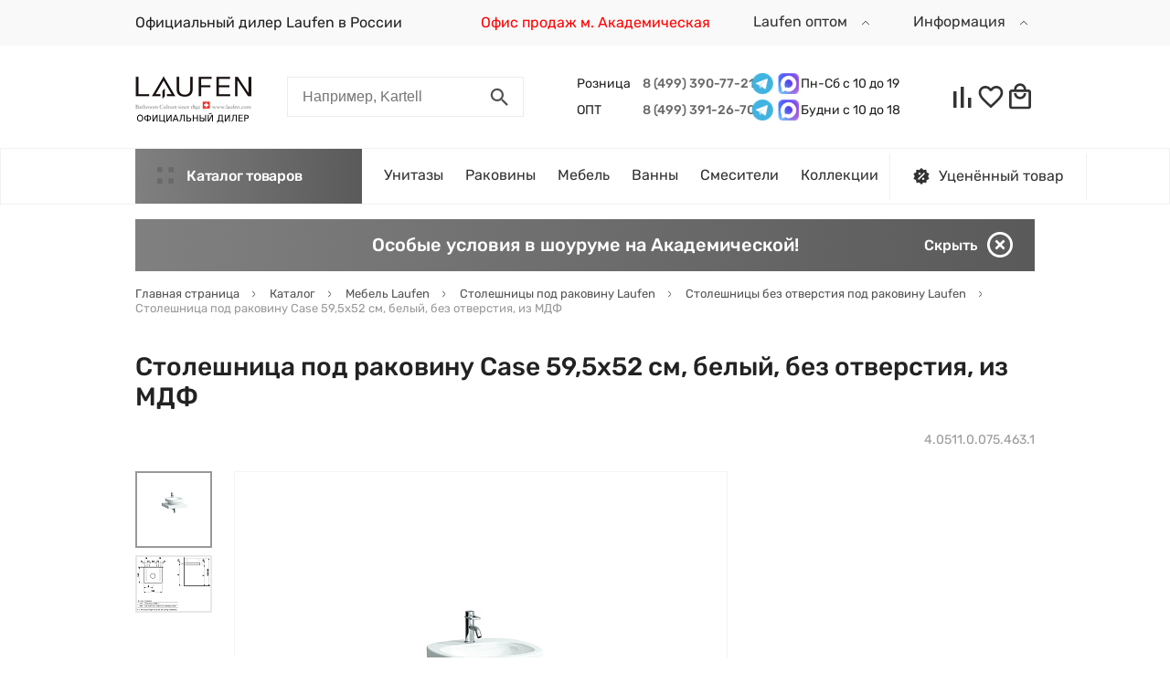

--- FILE ---
content_type: text/html; charset=UTF-8
request_url: https://laufen.su/catalog/stoleshnitsy-bez-otverstiya-pod-rakovinu/stoleshnitsa-pod-rakovinu-case-59-5kh52-sm-belyy-bez-otverstiya-iz-mdf/
body_size: 42543
content:
<!DOCTYPE html>
<html xml:lang="ru" lang="ru" prefix="og:http://ogp.me/ns#">
<head>
    <meta charset="UTF-8">
    <meta name="viewport" content="width=device-width, user-scalable=no, initial-scale=1.0, maximum-scale=1.0, minimum-scale=1.0">
    <meta name="format-detection" content="telephone=no">

    <meta property="og:locale" content="ru_RU">
    <meta property="og:type" content="website">
    <meta property="og:site_name" content="laufen.su" />

	<meta http-equiv="X-UA-Compatible" content="IE=edge" />
	<link rel="shortcut icon" type="image/x-icon" href="/upload/uf/94f/94f2da22d12aa74cdebc920954fa974a.png" />
	<script src="/bitrix/templates/redesign/lib/jquery-3.5.1.min.js"></script>
	<script src="/bitrix/templates/redesign/lib/fontobserver.js"></script>
	<meta http-equiv="Content-Type" content="text/html; charset=UTF-8" />
<meta name="robots" content="index, follow" />
<meta name="keywords" content="Столешница под раковину Case 59,5х52 см, белый, без отверстия, из МДФ 4.0511.0.075.463.1 Laufen, купить оптом, шоурум, доставка " />
<meta name="description" content="Официальный поставщик Laufen в России. Оптовые поставки. Шоурум. Доставка по Москве и по всей России." />
<link rel="canonical" href="https://laufen.su/catalog/mebel-dlya-vannoy/stoleshnitsa-pod-rakovinu-case-59-5kh52-sm-belyy-bez-otverstiya-iz-mdf/" />
<link href="/bitrix/js/ui/design-tokens/dist/ui.design-tokens.css?176465673626358" type="text/css"  rel="stylesheet" />
<link href="/bitrix/js/ui/fonts/opensans/ui.font.opensans.css?16673223622555" type="text/css"  rel="stylesheet" />
<link href="/bitrix/js/main/popup/dist/main.popup.bundle.css?176465708431694" type="text/css"  rel="stylesheet" />
<link href="/bitrix/templates/redesign/lib/fancybox/jquery.fancybox.min.css?158459752412795" type="text/css"  rel="stylesheet" />
<link href="/bitrix/templates/redesign/css/core.css?176881147019429" type="text/css"  data-template-style="true"  rel="stylesheet" />
<link href="/bitrix/templates/redesign/lib/mmenu/mmenu-light.css?16007145756437" type="text/css"  data-template-style="true"  rel="stylesheet" />
<link href="/bitrix/templates/redesign/lib/jquery.modal/jquery.modal.min.css?16051997753201" type="text/css"  data-template-style="true"  rel="stylesheet" />
<link href="/bitrix/templates/redesign/lib/slick/slick.css?15070529691776" type="text/css"  data-template-style="true"  rel="stylesheet" />
<link href="/bitrix/templates/redesign/lib/nice-select/css/nice-select.css?14627683454007" type="text/css"  data-template-style="true"  rel="stylesheet" />
<link href="/bitrix/templates/redesign/css/secondary.css?1690621374122189" type="text/css"  data-template-style="true"  rel="stylesheet" />
<link href="/bitrix/templates/redesign/styles.css?17323672395454" type="text/css"  data-template-style="true"  rel="stylesheet" />
<script>if(!window.BX)window.BX={};if(!window.BX.message)window.BX.message=function(mess){if(typeof mess==='object'){for(let i in mess) {BX.message[i]=mess[i];} return true;}};</script>
<script>(window.BX||top.BX).message({"JS_CORE_LOADING":"Загрузка...","JS_CORE_NO_DATA":"- Нет данных -","JS_CORE_WINDOW_CLOSE":"Закрыть","JS_CORE_WINDOW_EXPAND":"Развернуть","JS_CORE_WINDOW_NARROW":"Свернуть в окно","JS_CORE_WINDOW_SAVE":"Сохранить","JS_CORE_WINDOW_CANCEL":"Отменить","JS_CORE_WINDOW_CONTINUE":"Продолжить","JS_CORE_H":"ч","JS_CORE_M":"м","JS_CORE_S":"с","JSADM_AI_HIDE_EXTRA":"Скрыть лишние","JSADM_AI_ALL_NOTIF":"Показать все","JSADM_AUTH_REQ":"Требуется авторизация!","JS_CORE_WINDOW_AUTH":"Войти","JS_CORE_IMAGE_FULL":"Полный размер"});</script>

<script src="/bitrix/js/main/core/core.js?1764657185511455"></script>

<script>BX.Runtime.registerExtension({"name":"main.core","namespace":"BX","loaded":true});</script>
<script>BX.setJSList(["\/bitrix\/js\/main\/core\/core_ajax.js","\/bitrix\/js\/main\/core\/core_promise.js","\/bitrix\/js\/main\/polyfill\/promise\/js\/promise.js","\/bitrix\/js\/main\/loadext\/loadext.js","\/bitrix\/js\/main\/loadext\/extension.js","\/bitrix\/js\/main\/polyfill\/promise\/js\/promise.js","\/bitrix\/js\/main\/polyfill\/find\/js\/find.js","\/bitrix\/js\/main\/polyfill\/includes\/js\/includes.js","\/bitrix\/js\/main\/polyfill\/matches\/js\/matches.js","\/bitrix\/js\/ui\/polyfill\/closest\/js\/closest.js","\/bitrix\/js\/main\/polyfill\/fill\/main.polyfill.fill.js","\/bitrix\/js\/main\/polyfill\/find\/js\/find.js","\/bitrix\/js\/main\/polyfill\/matches\/js\/matches.js","\/bitrix\/js\/main\/polyfill\/core\/dist\/polyfill.bundle.js","\/bitrix\/js\/main\/core\/core.js","\/bitrix\/js\/main\/polyfill\/intersectionobserver\/js\/intersectionobserver.js","\/bitrix\/js\/main\/lazyload\/dist\/lazyload.bundle.js","\/bitrix\/js\/main\/polyfill\/core\/dist\/polyfill.bundle.js","\/bitrix\/js\/main\/parambag\/dist\/parambag.bundle.js"]);
</script>
<script>BX.Runtime.registerExtension({"name":"ui.design-tokens","namespace":"window","loaded":true});</script>
<script>BX.Runtime.registerExtension({"name":"ui.fonts.opensans","namespace":"window","loaded":true});</script>
<script>BX.Runtime.registerExtension({"name":"main.popup","namespace":"BX.Main","loaded":true});</script>
<script>BX.Runtime.registerExtension({"name":"popup","namespace":"window","loaded":true});</script>
<script>(window.BX||top.BX).message({"LANGUAGE_ID":"ru","FORMAT_DATE":"YYYY-MM-DD","FORMAT_DATETIME":"YYYY-MM-DD HH:MI:SS","COOKIE_PREFIX":"BITRIX_SM","SERVER_TZ_OFFSET":"10800","UTF_MODE":"Y","SITE_ID":"s1","SITE_DIR":"\/","USER_ID":"","SERVER_TIME":1769685554,"USER_TZ_OFFSET":0,"USER_TZ_AUTO":"Y","bitrix_sessid":"119cb7f8f15b64fccfa506e4c7883ae3"});</script>


<script src="/bitrix/js/main/popup/dist/main.popup.bundle.js?1764657269119952"></script>
<meta property='og:image' content='https://laufen.su/upload/iblock/08a/o0j8tzniu7uhg9gqt4tzm2yk29buqy7c/stoleshnitsa-pod-rakovinu-case-59-5kh52-sm-belyy-bez-otverstiya-iz-mdf-4-0511-0-075-463-1-laufen.jpeg' />
<meta property='og:image:width' content='842' />
<meta property='og:image:height' content='842' />
<meta property='og:url' content='https://laufen.su/upload/uf/690/79qxixwdugamii3kiprj3772gxakxwdz/e9de7c4217a2fd30bedd294a5eec7f15 (3).png' />
<meta property='og:title' content='Столешница под раковину Case 59,5х52 см, белый, без отверстия, из МДФ 4.0511.0.075.463.1 Laufen купить с доставкой по России, оптовые поставки' />
<meta property='og:description' content='Официальный поставщик Laufen в России. Оптовые поставки. Шоурум. Доставка по Москве и по всей России.' />



<script src="/bitrix/templates/redesign/lib/fancybox/jquery.fancybox.min.js?158459752468253"></script>

	<title>Столешница под раковину Case 59,5х52 см, белый, без отверстия, из МДФ 4.0511.0.075.463.1 Laufen купить с доставкой по России, оптовые поставки</title>
	<meta name="theme-color" content="#256960">

	<link rel="stylesheet" type="text/css" href="/bitrix/templates/redesign/lib/reset.css">
	<link rel="stylesheet" type="text/css" href="/bitrix/templates/redesign/lib/bootstrap-grid.min.css">
	
	<link rel="preload" as="font" type="font/ttf" href="/bitrix/templates/redesign/fonts/rubik/Rubik-Regular.ttf" crossorigin="anonymous">
	<link rel="preload" as="font" type="font/ttf" href="/bitrix/templates/redesign/fonts/rubik/Rubik-Medium.ttf" crossorigin="anonymous">
</head>
<body class="d-flex flex-column">
	<style>
	:root {
		--color-main: #696969;
		--color-main-light: #808080;
		--color-main-dark: #5b5a5a;
	}
</style>		
	    	<script>
		let fontRubik = new FontFaceObserver('Rubik');
		fontRubik.load().then(function(){
			document.querySelector('body').classList.add('font-rubik-loaded');
		});
	</script>
	<div class="menu-mobile-wrap menu-mobile-wrap--catalog" style="right: 0;" id="mobile-catalog-menu">
		<!-- mobile megamenu placeholder -->
	</div>
	<div class="menu-mobile-wrap menu-mobile-wrap--site">
		<!-- mobile site menu placeholder -->
	</div>
	<header class="header">
        		<div class="topline">
			<div class="site-container d-flex justify-content-between align-items-center">
				<a href="javascript:void(0);" class="link d-block d-lg-none mobile-menu-opener" onclick="displayMobileMenu();">
					<i class="icon">
						<svg viewBox="0 0 34 21" class="icon-menu-hamburger">
							<use xlink:href="#icon-menu-hamburger"></use>
						</svg>
						<svg viewBox="0 0 34 21" class="icon-close">
							<use xlink:href="#icon-close-intersect"></use>
						</svg>
					</i>
				</a>
				<a href="/" class="link d-block d-md-none site-logo"><img src="/upload/uf/690/79qxixwdugamii3kiprj3772gxakxwdz/e9de7c4217a2fd30bedd294a5eec7f15 (3).png" class="site-logo__image" alt="laufen.su" /></a>

                <div class="d-none d-lg-flex align-items-center topline__item-container">
                    <div class="header__line bg-red">Официальный дилер Laufen в России</div>
                    <span class="header-menu-item header-menu-item-red"><a href="https://laufen.su/salony/ofis-prodazh-laufen/">Офис продаж м. Академическая</a></span>
                </div>
                <div class="topline__item-container d-flex align-items-center hidden__mob">
                                        <div class="link header__menu-item header__dropdown">
	<span class="header__dropdown-title">
		Laufen оптом		<i class="icon">
			<svg viewBox="0 0 22 22">
				<use xlink:href="#icon-chevron"></use>
			</svg>
		</i>
	</span>
	<div class="dropdown-list">
		<div class="dropdown-list__item">
					<a href="/dostavka_opt/" class="link dropdown-list__link">
						<span>Доставка оптовикам						</span>
					</a>
				</div><div class="dropdown-list__item">
					<a href="/info/magazinam/" class="link dropdown-list__link">
						<span>Торговым организациям						</span>
					</a>
				</div><div class="dropdown-list__item">
					<a href="/corporate/" class="link dropdown-list__link">
						<span>Строительным и проектным компаниям						</span>
					</a>
				</div><div class="dropdown-list__item">
					<a href="/info/sertifikaty/" class="link dropdown-list__link">
						<span>Сертификаты соответствия						</span>
					</a>
				</div>	</div>
</div>                </div>
                <div class="topline__item-container d-flex align-items-center hidden__mob">
                    <div class="link header__menu-item header__dropdown">
	<span class="header__dropdown-title">
		Информация		<i class="icon">
			<svg viewBox="0 0 22 22">
				<use xlink:href="#icon-chevron"></use>
			</svg>
		</i>
	</span>
	<div class="dropdown-list">
		<div class="dropdown-list__item">
					<a href="/dostavka" class="link dropdown-list__link">
						<span>Доставка и подъем						</span>
					</a>
				</div><div class="dropdown-list__item">
					<a href="/salony/ofis-prodazh-laufen/" class="link dropdown-list__link">
						<span>Офис продаж						</span>
					</a>
				</div><div class="dropdown-list__item">
					<a href="/info/servisnye-tsentry/" class="link dropdown-list__link">
						<span>Сервисный центр						</span>
					</a>
				</div><div class="dropdown-list__item">
					<a href="/pokupatelyam/polzovatelskoe-soglashenie/" class="link dropdown-list__link">
						<span>Пользовательское соглашение						</span>
					</a>
				</div>	</div>
</div>                </div>
			</div>
		</div>
        		<div class="site-container-fluid">
			<div class="d-flex flex-md-wrap flex-lg-nowrap site-header-row-1 align-items-lg-center">
				<a href="/" class="link header__logo d-none d-md-block">
					<img src="/upload/uf/690/79qxixwdugamii3kiprj3772gxakxwdz/e9de7c4217a2fd30bedd294a5eec7f15 (3).png" class="site-logo__image" alt="laufen.su" />
				</a>
				<div class="header__contacts d-none d-md-flex d-lg-none justify-content-end align-items-center">
					<div class="header__phones-wrap">
						<a href="tel:84993907721" class="link link-bold header__phone d-inline-block">8 (499) 390-77-21</a><br>
						<a href="tel:84993912670" class="link link-bold header__phone d-inline-block">8 (499) 390-77-21</a>
					</div>
					<div class="header__help-wrap">
                                                    <a href="javascript:void(0);" class="topline__item link"><span class="topline__item-text">Пн-Сб с 10 до 19</span></a>
                        						<div class="link text-gray border-bottom header__phone-help d-inline-block header__phone-messengers">
							<span>Написать в мессенджер</span>
							<i class="icon">
								<svg viewBox="0 0 8 8">
									<use xlink:href="#icon-chevron"></use>
								</svg>
							</i>
							<div class="header__messengers-wrap">
								<div class="d-flex align-items-center">
<!--	<a href="viber://pa?chatURI=im77" class="messenger__ico-wrap">
		<img class="messenger__ico" src="/bitrix/templates/redesign/img/icons/l-viber.png" alt="Viber logo">
	</a> -->
	<a href="https://t.me/+79993524221" class="messenger__ico-wrap">
		<img class="messenger__ico" src="/bitrix/templates/redesign/img/icons/l-telegram.png" alt="Telegram logo">
	</a>
<!--	<a href="https://api.whatsapp.com/send?phone=79993524221" class="messenger__ico-wrap">
		<img class="messenger__ico" src="/bitrix/templates/redesign/img/icons/l-whatsapp.png" alt="Whatsapp logo">
	</a> -->
<!--	<a href="https://vk.me/club165993476" class="messenger__ico-wrap">
		<img class="messenger__ico" src="/bitrix/templates/redesign/img/icons/l-vk.png" alt="Vkontakte logo">
	</a> -->
<!--	<a href="https://m.me/197819297499479" class="messenger__ico-wrap">
		<img class="messenger__ico" src="/bitrix/templates/redesign/img/icons/l-facebook.png" alt="Facebook logo">
	</a> --> 
</div>							</div>
						</div>
					</div>
				</div>
				<div class="header__catalog-btn btn btn-filled d-block d-lg-none" onclick="handleCatalogBtnClick();">
					<i class="icon">
						<svg viewBox="0 0 16 16" class="icon-4dot">
							<use xlink:href="#icon-4dot"></use>
						</svg>
						<svg viewBox="0 0 16 16" class="icon-close">
							<use xlink:href="#icon-close-intersect"></use>
						</svg>
					</i>
					Каталог<span> товаров<span>
				</div>
				<form action="/search/" name="header-search-form" class="header__search d-flex justify-content-end justify-content-md-between">
					<input type="text" name="q" class="header__search-input" placeholder="Например, Kartell">
					<a href="javascript:void(0);" class="link header__search-btn d-flex align-items-center justify-content-end justify-content-md-center" onclick="displayHeaderSearch(true);">
						<i class="icon">
							<svg viewBox="0 0 22 22">
								<use xlink:href="#icon-search"></use>
							</svg>
						</i>
					</a>
					<a href="javascript:void(0);" class="link header__search-clear d-none align-items-center justify-content-center" onclick="displayHeaderSearch(false);">
						<i class="icon">
							<svg viewBox="0 0 22 22">
								<use xlink:href="#icon-close-intersect"></use>
							</svg>
						</i>
					</a>
				</form>
				<div class="header__contacts d-none d-lg-flex justify-content-end align-items-center">
					<div class="header__phones-wrap">
                                                    <div class="topline__header_phone">
                                <span class="topline__header_title">Розница</span>
                                <a href="tel:+74993907721" class="link link-bold header__phone d-inline-block">8 (499) 390-77-21</a>

                                <a href="https://t.me/+79993524221" class="messenger__ico-wrap">
                                    <img class="messenger__ico" src="/bitrix/templates/redesign/img/icons/l-telegram.png" alt="Telegram logo">
                                </a>
                                
                                                                <a href="https://max.ru/u/f9LHodD0cOKHj1owMEUW-o1PVxwuLUkdrdYjVCkBfeXB881c-AJQi6EAfoU" class="messenger__ico-wrap messenger__max">
                                    <img class="messenger__ico" src="/bitrix/templates/redesign/img/icons/l-max.png" alt="Max logo">
                                </a>
                                
                                <span>Пн-Сб с 10 до 19</span>
                            </div>
                                                                            <div class="topline__header_phone">
                                <span class="topline__header_title">ОПТ</span>
                                <a href="tel:+74993912670" class="link link-bold header__phone d-inline-block">8 (499) 391-26-70</a>

                                <a href="https://t.me/+79296369336" class="messenger__ico-wrap">
                                    <img class="messenger__ico" src="/bitrix/templates/redesign/img/icons/l-telegram.png" alt="Telegram logo">
                                </a>
                                
                                                                    <a href="https://max.ru/u/f9LHodD0cOL_bYrCHJuqvjaM64YQRljipBBt36dwbkCKDKN21dG2XBkrBkU" class="messenger__ico-wrap messenger__max">
                                        <img class="messenger__ico" src="/bitrix/templates/redesign/img/icons/l-max.png" alt="Max logo">
                                    </a>
                                

                                <span>Будни с 10 до 18</span>
                            </div>
                        					</div>
                    				</div>
				<div class="header__personal d-flex">
					<a href="/personal/compare/" class="link header__personal-info info--compare d-flex align-items-center justify-content-center">
						<i class="icon">
							<svg viewBox="0 0 32 32">
								<use xlink:href="#icon-compare"></use>
							</svg>
							<span class="header__cart__cnt hidden" data-entity="compare-all">0</span>
						</i>
					</a>
					<a href="/personal/favorite/" class="link header__personal-info info--favorite d-flex align-items-center justify-content-center">
						<i class="icon">
							<svg viewBox="0 0 32 32">
								<use xlink:href="#icon-favorite"></use>
							</svg>
							<span class="header__cart__cnt hidden" data-entity="favorite-all">0</span>
						</i>
					</a>
					<a href="/personal/cart/" class="link header__personal-info info--cart d-flex align-items-center justify-content-center">
						<i class="icon">
							<svg viewBox="0 0 32 32">
								<use xlink:href="#icon-cart"></use>
							</svg>
							<span class="header__cart__cnt hidden" data-entity="basket-all">0</span>
						</i>
					</a>
				</div>
			</div>
		</div>
		<div class="site-header-row-2">
			<div class="site-container-fluid">
				<div class="header__menu d-none d-lg-flex justify-content-between align-items-center">
					<div class="d-flex">
						<div class="header__catalog-btn btn btn-filled" onclick="handleCatalogBtnClick();">
							<i class="icon">
								<svg viewBox="0 0 16 16" class="icon-4dot">
									<use xlink:href="#icon-4dot"></use>
								</svg>
								<svg viewBox="0 0 16 16" class="icon-close">
									<use xlink:href="#icon-close-intersect"></use>
								</svg>
							</i>
							Каталог товаров
						</div>
						<div class="header__menu-wrap d-flex align-items-center">
                                                            <a href="/catalog/unitazy/" class="link header__menu-item"><span>Унитазы</span></a>
        <a href="/catalog/rakoviny/" class="link header__menu-item"><span>Раковины</span></a>
        <a href="/catalog/mebel-dlya-vannoy/" class="link header__menu-item"><span>Мебель</span></a>
        <a href="/catalog/vanny/" class="link header__menu-item"><span>Ванны</span></a>
        <a href="/catalog/smesiteli/" class="link header__menu-item"><span>Смесители</span></a>
                                																																				<a href="/series/" class="link header__menu-item"><span>Коллекции</span></a>
							                            																				</div>
					</div>
											<a href="https://laufen.su/catalog/utsenka/" class="link header-menu__ucenka d-flex align-items-center">
							<i class="icon">
								<svg viewBox="0 0 22 22">
									<use xlink:href="#icon-discount"></use>
								</svg>
							</i>
							<span>Уценённый товар</span>
						</a>
									</div>
			</div>
		</div>
		<div class="site-container-fluid" id="megamenu-desktop-container">
			<!-- desktop megamenu placeholder -->
		</div>
	</header>
	<div id="main-content">
			
			<div class="site-container-fluid bubble-info">
				<div class="bubble-info__text">Особые условия в шоуруме на Академической!</div>
				<a href="javascript:void(0);" class="link close d-flex align-items-center" onclick="closeBubbleLine();">
					<span class="d-none d-md-inline-block">Скрыть</span>
					<i class="icon">
						<svg viewBox="0 0 20 20">
							<use xlink:href="#icon-close-circle"></use>
						</svg>
					</i>
				</a>
			</div>
							<div class="site-container">
				<ul class="breadcrumbs" itemscope itemtype="https://schema.org/BreadcrumbList">
			<li class="breadcrumbs__item" itemprop="itemListElement" itemscope itemtype="https://schema.org/ListItem">
				<a href="/" title="Главная страница" class="link breadcrumbs__link" itemprop="item">
					<span class="breadcrumbs__item-name" itemprop="name">Главная страница</span>
					<i class="icon"><svg viewBox="0 0 9 14"><use xlink:href="#icon-chevron"></use></svg></i>
				</a>
				<meta itemprop="position" content="1" />
			</li>
			<li class="breadcrumbs__item" itemprop="itemListElement" itemscope itemtype="https://schema.org/ListItem">
				<a href="/catalog/" title="Каталог" class="link breadcrumbs__link" itemprop="item">
					<span class="breadcrumbs__item-name" itemprop="name">Каталог</span>
					<i class="icon"><svg viewBox="0 0 9 14"><use xlink:href="#icon-chevron"></use></svg></i>
				</a>
				<meta itemprop="position" content="2" />
			</li>
			<li class="breadcrumbs__item" itemprop="itemListElement" itemscope itemtype="https://schema.org/ListItem">
				<a href="/catalog/mebel-dlya-vannoy/" title="Мебель Laufen" class="link breadcrumbs__link" itemprop="item">
					<span class="breadcrumbs__item-name" itemprop="name">Мебель Laufen</span>
					<i class="icon"><svg viewBox="0 0 9 14"><use xlink:href="#icon-chevron"></use></svg></i>
				</a>
				<meta itemprop="position" content="3" />
			</li>
			<li class="breadcrumbs__item" itemprop="itemListElement" itemscope itemtype="https://schema.org/ListItem">
				<a href="/catalog/stoleshnitsy/" title="Столешницы под раковину Laufen" class="link breadcrumbs__link" itemprop="item">
					<span class="breadcrumbs__item-name" itemprop="name">Столешницы под раковину Laufen</span>
					<i class="icon"><svg viewBox="0 0 9 14"><use xlink:href="#icon-chevron"></use></svg></i>
				</a>
				<meta itemprop="position" content="4" />
			</li>
			<li class="breadcrumbs__item" itemprop="itemListElement" itemscope itemtype="https://schema.org/ListItem">
				<a href="/catalog/stoleshnitsy-bez-otverstiya-pod-rakovinu/" title="Столешницы без отверстия под раковину Laufen" class="link breadcrumbs__link" itemprop="item">
					<span class="breadcrumbs__item-name" itemprop="name">Столешницы без отверстия под раковину Laufen</span>
					<i class="icon"><svg viewBox="0 0 9 14"><use xlink:href="#icon-chevron"></use></svg></i>
				</a>
				<meta itemprop="position" content="5" />
			</li>
			<li class="breadcrumbs__item" itemprop="itemListElement" itemscope itemtype="https://schema.org/ListItem">
				<span class="breadcrumbs__item-name" itemprop="name">Столешница под раковину Case 59,5х52 см, белый, без отверстия, из МДФ</span>
				<meta itemprop="position" content="6" />
			</li></ul>			</div>
			<div class="site-container title-wrap d-flex flex-column flex-md-row align-items-md-center">
									<h1 class="h1">Столешница под раковину Case 59,5х52 см, белый, без отверстия, из МДФ</h1>							</div>
				

<div class="site-container product" itemscope itemtype="http://schema.org/Product">
	<meta itemprop="name" content="Столешница под раковину Case 59,5х52 см, белый, без отверстия, из МДФ">
	<meta itemprop="url" content="https://laufen.su/catalog/stoleshnitsy-bez-otverstiya-pod-rakovinu/stoleshnitsa-pod-rakovinu-case-59-5kh52-sm-belyy-bez-otverstiya-iz-mdf/">
	<div class="product__labels-wrap d-md-flex justify-content-between align-items-end">
    <div class="d-flex flex-wrap align-items-center labels"></div>
    <div class="mt-3 mt-md-0 text-light product__artnum">4.0511.0.075.463.1</div>
</div><div class="product__info"><div class="product__picture d-lg-flex justify-content-md-between">
	<ul class="product__thumbs-slider d-none d-lg-block"><li class="product__thumb-wrap d-flex align-items-center justify-content-center"><img src="/upload/resize_cache/iblock/08a/o0j8tzniu7uhg9gqt4tzm2yk29buqy7c/80_80_1/stoleshnitsa-pod-rakovinu-case-59-5kh52-sm-belyy-bez-otverstiya-iz-mdf-4-0511-0-075-463-1-laufen.jpeg" class="product__thumb" alt=" иконка"></li><li class="product__thumb-wrap d-flex align-items-center justify-content-center"><img src="/upload/resize_cache/iblock/ee5/y17m7iphyab7glexgqfe4cebrdhwaxwc/80_80_1/578ccd3f-a9e8-11e8-a20b-246e96ad3954_5d83d8ce-294e-11e9-a216-246e96ad3954.resize1.png" class="product__thumb" alt=" иконка"></li></ul>
	<ul class="product__bigpictures-slider d-flex"><li class="product__bigpicture-wrap d-flex align-items-center justify-content-center"><a href="/upload/iblock/08a/o0j8tzniu7uhg9gqt4tzm2yk29buqy7c/stoleshnitsa-pod-rakovinu-case-59-5kh52-sm-belyy-bez-otverstiya-iz-mdf-4-0511-0-075-463-1-laufen.jpeg" class="link d-block" data-fancybox="product-slider"><img
							itemprop="image"
							src="/upload/resize_cache/iblock/08a/o0j8tzniu7uhg9gqt4tzm2yk29buqy7c/508_508_1/stoleshnitsa-pod-rakovinu-case-59-5kh52-sm-belyy-bez-otverstiya-iz-mdf-4-0511-0-075-463-1-laufen.jpeg" 
							width="508"
							height="508"
							class="product__bigpicture" 
							alt=""
							></a></li><li class="product__bigpicture-wrap d-flex align-items-center justify-content-center"><a href="/upload/iblock/ee5/y17m7iphyab7glexgqfe4cebrdhwaxwc/578ccd3f-a9e8-11e8-a20b-246e96ad3954_5d83d8ce-294e-11e9-a216-246e96ad3954.resize1.png" class="link d-block" data-fancybox="product-slider"><img
							itemprop="image"
							src="/upload/resize_cache/iblock/ee5/y17m7iphyab7glexgqfe4cebrdhwaxwc/508_508_1/578ccd3f-a9e8-11e8-a20b-246e96ad3954_5d83d8ce-294e-11e9-a216-246e96ad3954.resize1.png" 
							width="508"
							height="372"
							class="product__bigpicture" 
							alt=""
							></a></li></ul>
	<div class="product__bigpictures-dots d-lg-none"></div>
	<div class="product__bigpictures-arrows d-none d-md-block d-lg-none"></div>
</div><div class="product__delivery delivery d-lg-flex flex-xl-column">
    <div class="delivery__block delivery__block--location">
        <!-- <div class="delivery__row delivery__row--city d-flex">
            <div class="title">Ваш город:</div>
            <div class="value"><a href="javascript:void(0);" class="link link-bold">Москва</a></div>
        </div> -->
                    <div class="delivery__row d-flex justify-content-between">
                <div class="title">
                    <span>Товар недоступен к заказу</span>
                </div>
                <div class="value"></div>
            </div>
            </div>
    <div class="delivery__block delivery__block--pvz"><div class="delivery__row d-flex justify-content-between"><div class="title">Cклад</div><div class="filler"></div><div class="value  value--warning">нет</div></div><div class="delivery__row d-flex justify-content-between"><div class="title">Центральный склад</div><div class="filler"></div><div class="value  value--warning">нет</div></div><div class="delivery__row d-flex justify-content-between"><div class="title">Склад производителя</div><div class="filler"></div><div class="value  value--warning">нет</div></div></div>
</div>
<div id="pickup-popup-container" style="display: none;">
    <div class="pickup-punkts" >
        <div class="pickup-punkts__list"></div>
    </div>
</div><div class="product__complectation complectation d-lg-flex flex-lg-column justify-content-lg-between"><div><div class="complectation__content">
                <div class="complectation__title">Входит в комплект:</div>
                <ul class="complectation__list"><li class="complectation__item">столешница</li><li class="complectation__item">с 2  монтажными кронштейнами</li></ul>
            </div></div>
    </div></div><div class="product__tabs-complectation tabs">
        <div class="product__tabs-title">Комплектация</div>
        <ul class="tabs__caption d-flex"><li class="tabs__title active" onclick="scrollTabTitle(this);" data-type="complectation"><a href="javascript:void(0);" class="link tabs__title-link">Входит в стоимость</a></li></ul>
        <div class="tabs__body"><div class="tabs__content active">
                    <ul class="complectation__list"><li class="complectation__item">столешница</li><li class="complectation__item">с 2  монтажными кронштейнами</li></ul>
                </div></div>
    </div>    <div class="product__tabs-info tabs">
        <ul class="tabs__caption d-flex d-md-inline-flex"><li class="tabs__title active" onclick="scrollTabTitle(this);"><a href="javascript:void(0);" class="link tabs__title-link">Описание</a></li><li class="tabs__title" onclick="scrollTabTitle(this);"><a href="javascript:void(0);" class="link tabs__title-link">Характеристики</a></li><li class="tabs__title" onclick="scrollTabTitle(this);"><a href="javascript:void(0);" class="link tabs__title-link">Документация</a></li><li class="tabs__title" onclick="scrollTabTitle(this); productTabClick('collection');"><a href="javascript:void(0);" class="link tabs__title-link">Товары коллекции</a></li></ul>
        <div class="tabs__body">
                                        <div class="tabs__content active product__description">
                    <!-- <h2>Столешница под раковину Case 59,5х52 см, белый, без отверстия, из МДФ</h2> -->
                    <div>
                        Case 59,5х52см, столешница под раковину, из МДФ, белый, арт. 4.0511.0.075.463.1, Laufen<br />
<br />
Размеры, см: 59,6 x 8,0 x 52,0<br />
Вес, кг: 10,5<br />
Монтаж: подвесной<br />
<br />
Дополнительная информация к монтажу: стены, на которые будет устанавливаться мебель, должны соответствовать весу и размерам мебели, а также поставляемым крепежам. <br />
В случае несоответствия, мебель можно установить иначе                        <br><br>
                        МДФ&#43;ПВХ пленка                        
                    </div>
                </div>
                                            <div class="tabs__content product__characters">
                    <div class="product__characters-title">Основные характеристики</div>
                    <div class="product__characters-list d-inline-block">
                        <div class="product__characters-item d-flex justify-content-between">
                                <div class="title">Производитель</div>
                                <div class="filler"></div>
                                <div class="value">
                                    Laufen                                </div>
                            </div><div class="product__characters-item d-flex justify-content-between">
                                <div class="title">Ширина, см</div>
                                <div class="filler"></div>
                                <div class="value">
                                    59                                </div>
                            </div><div class="product__characters-item d-flex justify-content-between">
                                <div class="title">Глубина, см</div>
                                <div class="filler"></div>
                                <div class="value">
                                    52                                </div>
                            </div><div class="product__characters-item d-flex justify-content-between">
                                <div class="title">Коллекция</div>
                                <div class="filler"></div>
                                <div class="value">
                                    Case                                </div>
                            </div><div class="product__characters-item d-flex justify-content-between">
                                <div class="title">Артикул</div>
                                <div class="filler"></div>
                                <div class="value">
                                    4.0511.0.075.463.1                                </div>
                            </div><div class="product__characters-item d-flex justify-content-between">
                                <div class="title">Гарантия</div>
                                <div class="filler"></div>
                                <div class="value">
                                    1 год                                </div>
                            </div><div class="product__characters-item d-flex justify-content-between">
                                <div class="title">Материал столешницы</div>
                                <div class="filler"></div>
                                <div class="value">
                                    МДФ                                </div>
                            </div><div class="product__characters-item d-flex justify-content-between">
                                <div class="title">Угловой</div>
                                <div class="filler"></div>
                                <div class="value">
                                    Нет                                </div>
                            </div><div class="product__characters-item d-flex justify-content-between">
                                <div class="title">С отверстием под раковину</div>
                                <div class="filler"></div>
                                <div class="value">
                                    Нет                                </div>
                            </div><div class="product__characters-item d-flex justify-content-between">
                                <div class="title">Общий объем</div>
                                <div class="filler"></div>
                                <div class="value">
                                    0,025                                </div>
                            </div><div class="product__characters-item d-flex justify-content-between">
                                <div class="title">Общий вес</div>
                                <div class="filler"></div>
                                <div class="value">
                                    10,5                                </div>
                            </div></div>
                </div>                <div class="tabs__content product__documentation">
                    <div class="product__documentation-title">Техническая документация</div>
                    <div class="product__documentation-list">
                        <div class="product__document document d-flex flex-column flex-md-row align-items-md-center justify-content-md-between">
                                <div class="document__info d-flex align-items-center">
                                    <div class="document__logo document__logo--pdf"></div>
                                    <div class="document__title">Технические чертежи</div>
                                </div>
                                <a href="/upload/iblock/c89/g8regpwnkhyh2lfi5za4iwgr22jlalza/578ccd3f-a9e8-11e8-a20b-246e96ad3954_5d83d8d0-294e-11e9-a216-246e96ad3954.pdf" class="link link-bold document__download d-flex align-items-center" download>
                                    <i class="icon">
                                        <svg viewBox="0 0 16 19">
                                            <use xlink:href="#icon-download"></use>
                                        </svg>
                                    </i>
                                    <span>Скачать</span>    
                                </a>    
                            </div><div class="product__document document d-flex flex-column flex-md-row align-items-md-center justify-content-md-between">
                                <div class="document__info d-flex align-items-center">
                                    <div class="document__logo document__logo--pdf"></div>
                                    <div class="document__title">Руководство</div>
                                </div>
                                <a href="/upload/iblock/552/9lvw8otnf4whbubm50fccoazd1q3w85g/578ccd3f-a9e8-11e8-a20b-246e96ad3954_5d83d8d1-294e-11e9-a216-246e96ad3954.zip" class="link link-bold document__download d-flex align-items-center" download>
                                    <i class="icon">
                                        <svg viewBox="0 0 16 19">
                                            <use xlink:href="#icon-download"></use>
                                        </svg>
                                    </i>
                                    <span>Скачать</span>    
                                </a>    
                            </div><div class="product__document document d-flex flex-column flex-md-row align-items-md-center justify-content-md-between">
                                <div class="document__info d-flex align-items-center">
                                    <div class="document__logo document__logo--pdf"></div>
                                    <div class="document__title">Технический информационный листок</div>
                                </div>
                                <a href="/upload/iblock/083/63f6srfxjt5j6ef90cfu1h2bxh36dvmx/578ccd3f-a9e8-11e8-a20b-246e96ad3954_5d83d8cf-294e-11e9-a216-246e96ad3954.pdf" class="link link-bold document__download d-flex align-items-center" download>
                                    <i class="icon">
                                        <svg viewBox="0 0 16 19">
                                            <use xlink:href="#icon-download"></use>
                                        </svg>
                                    </i>
                                    <span>Скачать</span>    
                                </a>    
                            </div></div>
                </div>
                                            <div class="tabs__content product__collection tabs__content--collection"><div class="js-list"></div></div>
                        </div>
    </div>
</div><script>
	window.multidomen = {
		'pageType' : 'catalogElement',
		'elementXml': '578ccd3f-a9e8-11e8-a20b-246e96ad3954'
	};
	window.product = {'ID': '86806'};
	window.PRODUCT_TABS_STATE = {};
	
	$(document).ready(function(){
		$('.product__tabs-complectation .tabs__title.active').click();
		$('.product__tabs-info .tabs__title.active').click();
		$.ajax({
			type: 'POST',
			url: '/ajax/getPosiblePrices.php',
			data: {
				id: '86806',
				iblock_id: '55'
			},
			success: function(data) {
				$('.product__steps-container').html(data);
			}
		})
	});

</script>
		</div>
	<div class="prefooter">
		<div class="site-container-fluid">
			<div class="d-flex flex-column flex-md-row service-menu">
				<div class="service-menu__menu dropdown" data-max-width="768">
					<div class="service-menu__title dropdown__link--opener d-flex justify-content-between">
						<span>Розничным покупателям</span>
						<i class="icon">
							<svg viewBox="0 0 8 8">
								<use xlink:href="#icon-chevron"></use>
							</svg>
						</i>
					</div>
					<ul class="service-menu__list dropdown__list">
			<li class="service-menu__item"><a href="/dostavka" class="link">Доставка и подъем</a></li>
			<li class="service-menu__item"><a href="/salony/ofis-prodazh-laufen/" class="link">Офис продаж</a></li>
			<li class="service-menu__item"><a href="/info/servisnye-tsentry/" class="link">Сервисный центр</a></li>
			<li class="service-menu__item"><a href="/pokupatelyam/polzovatelskoe-soglashenie/" class="link">Пользовательское соглашение</a></li>
	</ul>				</div>
				<div class="service-menu__menu dropdown" data-max-width="768">
					<div class="service-menu__title dropdown__link--opener d-flex justify-content-between">
						<span>Оптовым покупателям</span>
						<i class="icon">
							<svg viewBox="0 0 8 8">
								<use xlink:href="#icon-chevron"></use>
							</svg>
						</i>
					</div>
					<ul class="service-menu__list dropdown__list">
			<li class="service-menu__item"><a href="/dostavka_opt/" class="link">Доставка оптовикам</a></li>
			<li class="service-menu__item"><a href="/info/magazinam/" class="link">Торговым организациям</a></li>
			<li class="service-menu__item"><a href="/corporate/" class="link">Строительным и проектным компаниям</a></li>
			<li class="service-menu__item"><a href="/info/sertifikaty/" class="link">Сертификаты соответствия</a></li>
	</ul>				</div>
				<div class="service-menu__menu dropdown" data-max-width="768">
					<div class="service-menu__title dropdown__link--opener d-flex justify-content-between">
						<span>Партнёрам</span>
						<i class="icon">
							<svg viewBox="0 0 8 8">
								<use xlink:href="#icon-chevron"></use>
							</svg>
						</i>
					</div>
					<ul class="service-menu__list dropdown__list">
			<li class="service-menu__item"><a href="/partnyeram/logisticheskim-kompaniyam" class="link">Логистическим компаниям</a></li>
			<li class="service-menu__item"><a href="/partnyeram/it-kompaniyam" class="link">IT компаниям</a></li>
			<li class="service-menu__item"><a href="/partnyeram/reklamnym-agentstvam" class="link">Рекламным агентствам</a></li>
	</ul>				</div>
				<div class="service-menu__menu dropdown" data-max-width="768">
					<div class="service-menu__title dropdown__link--opener d-flex justify-content-between">
						<span>Компания</span>
						<i class="icon">
							<svg viewBox="0 0 8 8">
								<use xlink:href="#icon-chevron"></use>
							</svg>
						</i>
					</div>
					<ul class="service-menu__list dropdown__list">
			<li class="service-menu__item"><a href="/salony/ofis-prodazh-laufen/" class="link">Офис продаж</a></li>
			<li class="service-menu__item"><a href="/o-kompanii/rekvizity" class="link">Реквизиты</a></li>
			<li class="service-menu__item"><a href="/o-kompanii/kontakty" class="link">Контакты</a></li>
	</ul>				</div>
			</div>
		</div>
	</div>

	<footer class="footer">
		<div class="site-container">
			<div class="d-flex flex-column-reverse flex-lg-row align-items-lg-start">
				<div class="d-flex flex-column">
                    					<div class="footer__copyright text-gray">
						© Интернет-магазин Laufen, 2019					</div>
				</div>
							</div>
            		</div>
	</footer>

	<!-- modals start -->
	<div class="d-none">
		
<div class="bx-system-auth-form">



<form name="system_auth_form6zOYVN" method="post" target="_top" action="/catalog/stoleshnitsy-bez-otverstiya-pod-rakovinu/stoleshnitsa-pod-rakovinu-case-59-5kh52-sm-belyy-bez-otverstiya-iz-mdf/?login=yes">
	<input type="hidden" name="backurl" value="/catalog/stoleshnitsy-bez-otverstiya-pod-rakovinu/stoleshnitsa-pod-rakovinu-case-59-5kh52-sm-belyy-bez-otverstiya-iz-mdf/" />
	<input type="hidden" name="AUTH_FORM" value="Y" />
	<input type="hidden" name="TYPE" value="AUTH" />
	<table width="95%">
		<tr>
			<td colspan="2">
			Логин:<br />
			<input type="text" name="USER_LOGIN" maxlength="50" value="" size="17" />
			<script>
				BX.ready(function() {
					var loginCookie = BX.getCookie("BITRIX_SM_LOGIN");
					if (loginCookie)
					{
						var form = document.forms["system_auth_form6zOYVN"];
						var loginInput = form.elements["USER_LOGIN"];
						loginInput.value = loginCookie;
					}
				});
			</script>
			</td>
		</tr>
		<tr>
			<td colspan="2">
			Пароль:<br />
			<input type="password" name="USER_PASSWORD" maxlength="50" size="17" autocomplete="off" />
			</td>
		</tr>
		<tr>
			<td valign="top"><input type="checkbox" id="USER_REMEMBER_frm" name="USER_REMEMBER" value="Y" /></td>
			<td width="100%"><label for="USER_REMEMBER_frm" title="Запомнить меня на этом компьютере">Запомнить меня</label></td>
		</tr>
		<tr>
			<td colspan="2"><input type="submit" name="Login" value="Войти" /></td>
		</tr>
		<tr>
			<td colspan="2"><noindex><a href="/auth/register/?register=yes&amp;backurl=%2Fcatalog%2Fstoleshnitsy-bez-otverstiya-pod-rakovinu%2Fstoleshnitsa-pod-rakovinu-case-59-5kh52-sm-belyy-bez-otverstiya-iz-mdf%2F" rel="nofollow">Регистрация</a></noindex><br /></td>
		</tr>

		<tr>
			<td colspan="2"><noindex><a href="/auth/forgot/?forgot_password=yes&amp;backurl=%2Fcatalog%2Fstoleshnitsy-bez-otverstiya-pod-rakovinu%2Fstoleshnitsa-pod-rakovinu-case-59-5kh52-sm-belyy-bez-otverstiya-iz-mdf%2F" rel="nofollow">Забыли свой пароль?</a></noindex></td>
		</tr>
	</table>
</form>


</div>
		<div id="popup-auth">
			<div class="modal__title">
				<span class="modal__title-text">Вход</span>
				<a href="javascript:void(0);" class="modal__close">
					<i class="icon">
						<svg viewBox="0 0 16 16">
							<use xlink:href="#icon-close"></use>
						</svg>
					</i>
				</a>
			</div>
			<div class="modal__content">
				<form action="javascript:void(0);" class="form" onsubmit="userAuthFormSubmit(); return false" id="userAuthForm">
					<div class="form__group form__group--errors d-none">
						<div class="form__input-title"></div>
					</div>
					<div class="form__group">
						<div class="form__input-title">Логин</div>
						<div class="form__input-wrap">
							<input type="text" class="form__input" name="login" placeholder="mysite@mail.ru">
						</div>
					</div>
					<div class="form__group">
						<div class="form__input-title">Пароль</div>
						<div class="form__input-wrap">
							<input type="password" class="form__input form__input--password" name="password" placeholder="********">
							<a href="javascript:void(0);" class="d-block password-toggle">
								<i class="icon">
									<svg viewBox="0 0 24 24" class="icon-eye-open">
										<use xlink:href="#icon-eye-open"></use>
									</svg>
									<svg viewBox="0 0 24 24" class="icon-eye-close">
										<use xlink:href="#icon-eye-close"></use>
									</svg>
								</i>
							</a>
							
						</div>
					</div>
					<div class="d-flex justify-content-between">
						<div>
							<input class="form__checkbox" type="checkbox" name="remember" value="Y" id="auth-remember">
							<label class="form__checkbox-label" for="auth-remember">Запомнить меня</label>
						</div>
						<div>
							<a href="/auth/?forgot_password=yes" class="link link-bold form__link">Забыли пароль?</a>
						</div>
					</div>
					<input type="submit" value="submit" class="d-none" name="submit">
				</form>
			</div>
			<div class="modal__footer">
				<div class="modal__footer-btn-wrap"><a href="javascript:void(0);" class="btn btn-filled d-block" onclick="userAuthFormSubmit();">Войти</a></div>
				<div class="modal__footer-btn-wrap"><a href="/auth/?register=yes" class="btn btn-light d-block">Зарегистрироваться</a></div>
			</div>
		</div>
		<div id="popup-locations">
			<div class="modal__title">
				<span class="d-block modal__title-text">Выбор города</span>
				<span class="d-block modal__title-description">Выберите город из списка, либо воспользуйтесь формой поиска</span>
				<a href="javascript:void(0);" class="modal__close">
					<i class="icon">
						<svg viewBox="0 0 16 16">
							<use xlink:href="#icon-close"></use>
						</svg>
					</i>
				</a>
			</div>
			<div class="modal__content modal__content--fluid">
				<form action="javascript:void(0);" class="form form-locations">
					<div class="form-locations__block d-flex flex-column flex-md-row">
						<div class="header__search header__search--locations d-flex justify-content-end justify-content-md-between">
							<input type="text" name="location-search" class="header__search-input" placeholder="Начните вводить название города">
							<a href="javascript:void(0);" class="link header__search-btn d-flex align-items-center justify-content-end justify-content-md-center" onclick="searchLocationCity();">
								<i class="icon">
									<svg viewBox="0 0 22 22">
										<use xlink:href="#icon-search"></use>
									</svg>
								</i>
							</a>
						</div>
						<div class="form-location__info">
							<div class="form-location__info-block">
								<i class="icon">
									<svg viewBox="0 0 14 14">
										<use xlink:href="#icon-checked"></use>
									</svg>
								</i>
								<span>Оперативная доставка во все регионы РФ</span>
							</div>
							<div class="form-location__info-block">
								<i class="icon">
									<svg viewBox="0 0 14 14">
										<use xlink:href="#icon-checked"></use>
									</svg>
								</i>
								<span>Пункты выдачи</span>
							</div>
						</div>
					</div>
					<div class="form-locations__block">
						<div class="form-locations__cities-list">
							<div class="d-inline-block form-locations__letter-wrap">
								<a href="/" class="link link-bold form-locations__link form-locations__link-first"><span class="d-block form-locations__letter">А</span>Абакан</a>
								<a href="/" class="link form-locations__link">Архангельск</a>
							</div>
							<div class="d-inline-block form-locations__letter-wrap">
								<a href="/" class="link link-bold form-locations__link form-locations__link-first"><span class="d-block form-locations__letter">Б</span>Барнаул</a>
								<a href="/" class="link form-locations__link">Белгород</a>
							</div>
							<div class="d-inline-block form-locations__letter-wrap">
								<a href="/" class="link link-bold form-locations__link form-locations__link-first"><span class="d-block form-locations__letter">В</span>Варнаул</a>
								<a href="/" class="link form-locations__link">Велгород</a>
							</div>
							<div class="d-inline-block form-locations__letter-wrap">
								<a href="/" class="link link-bold form-locations__link form-locations__link-first"><span class="d-block form-locations__letter">Г</span>Гарнаул</a>
								<a href="/" class="link form-locations__link">Гелгород</a>
							</div>
							<div class="d-inline-block form-locations__letter-wrap">
								<a href="/" class="link link-bold form-locations__link form-locations__link-first"><span class="d-block form-locations__letter">Д</span>Дарнаул</a>
								<a href="/" class="link form-locations__link">Делгород</a>
							</div>
							<div class="d-inline-block form-locations__letter-wrap">
								<a href="/" class="link link-bold form-locations__link form-locations__link-first"><span class="d-block form-locations__letter">Е</span>Еладимир</a>
							</div>
						</div>
					</div>
				</form>
			</div>
		</div>
	</div>
		<div id="pickuppopupother" style="display: none;" class="showroom__popup">
					<div class="showroom" data-id="shitem_15" style="display: none;">
				<div class="modal__title">
					<a href="/punkty-samovyvoza/" class="link modal__title-text showroom__name">м. Академическая</a>
					<a href="javascript:void(0);" class="modal__close">
						<i class="icon">
							<svg viewBox="0 0 16 16">
								<use xlink:href="#icon-close"></use>
							</svg>
						</i>
					</a>
				</div>
				<div class="modal__content">
											<div class="showroom__row showroom__row--subway d-flex align-items-center"><img src="/upload/medialibrary/593/59316ee33de229b84dc31af6a9b22d07.png" alt=""> Академическая</div>
										<div class="showroom__row showroom__row--address">Москва, ул. Большая Черёмушкинская, д. 20 корпус 1</div>
					<div class="showroom__row showroom__row--time">Время работы: ежедневно 10:00-19:00</div>
					<div class="showroom__row showroom__row--desc"></div>
					<div class="showroom__row showroom__row--phone">
						<span>Телефон:&nbsp;</span>
						<a class="link" href="tel:+79993524221">+7 (999) 352-42-21</a>
					</div>
											<div class="showroom__row showroom__row--phone">
							<span>WhatsApp:&nbsp;</span>
							<a class="link" href="https://api.whatsapp.com/send?phone=+79993524221">+7 (999) 352-42-21</a>
						</div>
									</div>
				<div class="modal__footer">
					<a href="/punkty-samovyvoza/" class="btn btn-filled more">Подробнее...</a>
				</div>
			</div>
					<div class="showroom" data-id="shitem_29" style="display: none;">
				<div class="modal__title">
					<a href="" class="link modal__title-text showroom__name">Черёмушки - уценка</a>
					<a href="javascript:void(0);" class="modal__close">
						<i class="icon">
							<svg viewBox="0 0 16 16">
								<use xlink:href="#icon-close"></use>
							</svg>
						</i>
					</a>
				</div>
				<div class="modal__content">
											<div class="showroom__row showroom__row--subway d-flex align-items-center"><img src="/upload/medialibrary/593/59316ee33de229b84dc31af6a9b22d07.png" alt=""> Академическая</div>
										<div class="showroom__row showroom__row--address">Москва, ул. Большая Черёмушкинская, д. 20 корпус 1</div>
					<div class="showroom__row showroom__row--time">Время работы: ежедневно 10:00-19:00</div>
					<div class="showroom__row showroom__row--desc"></div>
					<div class="showroom__row showroom__row--phone">
						<span>Телефон:&nbsp;</span>
						<a class="link" href="tel:+79993524221">+7 (999) 352-42-21</a>
					</div>
											<div class="showroom__row showroom__row--phone">
							<span>WhatsApp:&nbsp;</span>
							<a class="link" href="https://api.whatsapp.com/send?phone=+79993524221">+7 (999) 352-42-21</a>
						</div>
									</div>
				<div class="modal__footer">
					<a href="" class="btn btn-filled more">Подробнее...</a>
				</div>
			</div>
					<div class="showroom" data-id="shitem_52" style="display: none;">
				<div class="modal__title">
					<a href="/punkty-samovyvoza/" class="link modal__title-text showroom__name">ПВЗ м. Академическая</a>
					<a href="javascript:void(0);" class="modal__close">
						<i class="icon">
							<svg viewBox="0 0 16 16">
								<use xlink:href="#icon-close"></use>
							</svg>
						</i>
					</a>
				</div>
				<div class="modal__content">
											<div class="showroom__row showroom__row--subway d-flex align-items-center"><img src="/upload/medialibrary/593/59316ee33de229b84dc31af6a9b22d07.png" alt=""> Академическая</div>
										<div class="showroom__row showroom__row--address">Москва, г. Москва, ул. Б. Черёмушкинская, 20, корп. 1</div>
					<div class="showroom__row showroom__row--time">Время работы: ПН-СБ с 10 до 19</div>
					<div class="showroom__row showroom__row--desc"></div>
					<div class="showroom__row showroom__row--phone">
						<span>Телефон:&nbsp;</span>
						<a class="link" href="tel:84993907721">8 (499) 390-77-21</a>
					</div>
									</div>
				<div class="modal__footer">
					<a href="/punkty-samovyvoza/" class="btn btn-filled more">Подробнее...</a>
				</div>
			</div>
					<div class="showroom" data-id="shitem_53" style="display: none;">
				<div class="modal__title">
					<a href="/punkty-samovyvoza/" class="link modal__title-text showroom__name">ТЕРМИНАЛ ТЕКСТИЛЬЩИКИ</a>
					<a href="javascript:void(0);" class="modal__close">
						<i class="icon">
							<svg viewBox="0 0 16 16">
								<use xlink:href="#icon-close"></use>
							</svg>
						</i>
					</a>
				</div>
				<div class="modal__content">
											<div class="showroom__row showroom__row--subway d-flex align-items-center"><img src="/upload/medialibrary/593/59316ee33de229b84dc31af6a9b22d07.png" alt=""> Текстильщики</div>
										<div class="showroom__row showroom__row--address">Москва, Москва, квартал 90А Грайвороново, к12А</div>
					<div class="showroom__row showroom__row--time">Время работы: ПН-ЧТ с 11 до 18; ПТ с 11 до 17; СБ с 11 до 16</div>
					<div class="showroom__row showroom__row--desc"></div>
					<div class="showroom__row showroom__row--phone">
						<span>Телефон:&nbsp;</span>
						<a class="link" href="tel:84993907721">8 (499) 390-77-21</a>
					</div>
									</div>
				<div class="modal__footer">
					<a href="/punkty-samovyvoza/" class="btn btn-filled more">Подробнее...</a>
				</div>
			</div>
			</div>
					<div id="showroompopupother" style="display: none;" class="showroom__popup">
					</div>
		<div id="showroompopupdef" style="display: none;">
					</div>
		<div class="d-none">
		<div id="form-result-success">
			<div class="modal__title">
				<span class="modal__title-text">Заявка принята</span>
				<a href="javascript:void(0);" class="modal__close">
					<i class="icon">
						<svg viewBox="0 0 16 16">
							<use xlink:href="#icon-close"></use>
						</svg>
					</i>
				</a>
			</div>
			<div class="modal__content">
				<h2>Ваша заявка принята. Менеджер свяжется с вами в ближайшее время</h2>
			</div>
		</div>
	</div>
	<!-- modals end -->

	<div class="d-none">
		<svg xmlns="http://www.w3.org/2000/svg" xmlns:xlink="http://www.w3.org/1999/xlink"><defs>

<clipPath id="clip0">
<rect width="14" height="14" transform="translate(10 0.101562) rotate(45)"/>
</clipPath>
</defs><symbol id="icon-4dot" viewBox="0 0 16 16">
<rect x="0" y="0" width="5" height="5"/>
<rect x="0" y="11" width="5" height="5"/>
<rect x="11" y="11" width="5" height="5"/>
<rect x="11" y="0" width="5" height="5"/>

</symbol><symbol id="icon-arrow-right" viewBox="0 0 9 12">
<path d="M2 10L6 6L2 2" stroke-width="3"/>
</symbol><symbol id="icon-arrow" viewBox="0 0 20 20">
<g clip-path="url(#clip0)">
<path d="M16.4055 10.0007L11.7469 14.6593L10.5823 13.4946L13.2534 10.8235L4.1767 10.8241L4.1767 9.1773L13.2522 9.17672L10.5823 6.50677L11.7469 5.34212L16.4055 10.0007Z"/>
</g>

</symbol><symbol id="icon-cart" viewBox="0 0 50 50">
<path d="M39.5833 12.5H35.4167C35.4167 6.66667 30.8333 2.08334 25 2.08334C19.1667 2.08334 14.5833 6.66667 14.5833 12.5H10.4167C8.125 12.5 6.25 14.375 6.25 16.6667V41.6667C6.25 43.9583 8.125 45.8333 10.4167 45.8333H39.5833C41.875 45.8333 43.75 43.9583 43.75 41.6667V16.6667C43.75 14.375 41.875 12.5 39.5833 12.5ZM25 6.25C28.5417 6.25 31.25 8.95834 31.25 12.5H18.75C18.75 8.95834 21.4583 6.25 25 6.25ZM39.5833 41.6667H10.4167V16.6667H39.5833V41.6667ZM25 25C21.4583 25 18.75 22.2917 18.75 18.75H14.5833C14.5833 24.5833 19.1667 29.1667 25 29.1667C30.8333 29.1667 35.4167 24.5833 35.4167 18.75H31.25C31.25 22.2917 28.5417 25 25 25Z"/>
</symbol><symbol id="icon-cat-accessories" viewBox="0 0 27 27">
<path d="M24.2111 4.80683H22.9862V4.07678C22.9862 3.68732 22.8315 3.31382 22.5561 3.03843C22.2807 2.76305 21.9072 2.60834 21.5178 2.60834C21.1283 2.60834 20.7548 2.76305 20.4794 3.03843C20.204 3.31382 20.0493 3.68732 20.0493 4.07678V4.80683H6.95011V4.07678C6.94547 3.69037 6.78872 3.32136 6.51384 3.04976C6.23896 2.77815 5.8681 2.62583 5.48166 2.62583C5.09523 2.62583 4.72437 2.77815 4.44949 3.04976C4.1746 3.32136 4.01785 3.69037 4.01322 4.07678V4.80683H2.78894C2.69104 4.80683 2.59715 4.84573 2.52792 4.91495C2.45869 4.98418 2.4198 5.07807 2.4198 5.17597V10.4819C2.4198 10.5798 2.45869 10.6737 2.52792 10.7429C2.59715 10.8121 2.69104 10.851 2.78894 10.851H5.2991V12.482C5.30045 12.5468 5.28885 12.6112 5.26498 12.6715C5.24112 12.7317 5.20546 12.7866 5.16011 12.8329C5.11476 12.8792 5.06062 12.916 5.00087 12.9411C4.94112 12.9663 4.87696 12.9792 4.81215 12.9792C4.74733 12.9792 4.68317 12.9663 4.62342 12.9411C4.56367 12.916 4.50953 12.8792 4.46418 12.8329C4.41883 12.7866 4.38318 12.7317 4.35931 12.6715C4.33545 12.6112 4.32385 12.5468 4.3252 12.482C4.32464 12.3693 4.36369 12.26 4.43552 12.1732C4.46855 12.1361 4.49376 12.0927 4.50962 12.0456C4.52549 11.9986 4.53169 11.9488 4.52785 11.8992C4.52402 11.8497 4.51023 11.8015 4.4873 11.7574C4.46438 11.7133 4.4328 11.6743 4.39445 11.6428C4.3561 11.6112 4.31177 11.5877 4.26412 11.5736C4.21646 11.5596 4.16647 11.5553 4.11713 11.5611C4.06778 11.5668 4.02011 11.5825 3.97695 11.6071C3.9338 11.6317 3.89606 11.6647 3.86599 11.7043C3.74142 11.8561 3.65518 12.0357 3.61452 12.2278C3.57386 12.4199 3.57998 12.619 3.63236 12.8083C3.68474 12.9976 3.78185 13.1715 3.91551 13.3154C4.04916 13.4593 4.21544 13.5689 4.40035 13.6351C4.58525 13.7013 4.78335 13.7221 4.97796 13.6957C5.17257 13.6693 5.35798 13.5965 5.51858 13.4835C5.67918 13.3705 5.81025 13.2205 5.90076 13.0462C5.99127 12.8719 6.03856 12.6784 6.03864 12.482V10.851H9.21473V12.482C9.21608 12.5468 9.20448 12.6112 9.18061 12.6715C9.15675 12.7317 9.1211 12.7866 9.07574 12.8329C9.03039 12.8792 8.97626 12.916 8.91651 12.9411C8.85676 12.9663 8.79259 12.9792 8.72778 12.9792C8.66297 12.9792 8.5988 12.9663 8.53905 12.9411C8.4793 12.916 8.42517 12.8792 8.37982 12.8329C8.33447 12.7866 8.29881 12.7317 8.27495 12.6715C8.25108 12.6112 8.23948 12.5468 8.24083 12.482C8.24027 12.3693 8.27932 12.26 8.35115 12.1732C8.38418 12.1361 8.40939 12.0927 8.42525 12.0456C8.44112 11.9986 8.44732 11.9488 8.44349 11.8992C8.43965 11.8497 8.42586 11.8015 8.40294 11.7574C8.38001 11.7133 8.34843 11.6743 8.31008 11.6428C8.27173 11.6112 8.2274 11.5877 8.17975 11.5736C8.1321 11.5596 8.0821 11.5553 8.03276 11.5611C7.98341 11.5668 7.93574 11.5825 7.89259 11.6071C7.84943 11.6317 7.81169 11.6647 7.78162 11.7043C7.65706 11.8561 7.57081 12.0357 7.53015 12.2278C7.48949 12.4199 7.49561 12.619 7.54799 12.8083C7.60038 12.9976 7.69749 13.1715 7.83114 13.3154C7.96479 13.4593 8.13108 13.5689 8.31598 13.6351C8.50088 13.7013 8.69898 13.7221 8.89359 13.6957C9.0882 13.6693 9.27362 13.5965 9.43421 13.4835C9.59481 13.3705 9.72589 13.2205 9.81639 13.0462C9.9069 12.8719 9.95419 12.6784 9.95428 12.482V10.851H13.131V12.482C13.1307 12.586 13.0968 12.6872 13.0344 12.7704C13.0133 12.7448 12.9996 12.7282 12.9943 12.7214C12.9901 12.7164 12.9852 12.712 12.98 12.7081C12.9349 12.6597 12.8775 12.6245 12.8139 12.6061C12.7503 12.5878 12.683 12.5871 12.619 12.604C12.5551 12.6209 12.4969 12.6549 12.4507 12.7023C12.4046 12.7497 12.3721 12.8087 12.3569 12.8731C12.3035 12.8342 12.2586 12.7848 12.2249 12.7279C12.1913 12.6711 12.1696 12.608 12.1612 12.5424C12.1529 12.4769 12.158 12.4103 12.1762 12.3468C12.1945 12.2834 12.2255 12.2243 12.2674 12.1732C12.3005 12.1361 12.3257 12.0927 12.3415 12.0456C12.3574 11.9986 12.3636 11.9488 12.3598 11.8992C12.3559 11.8497 12.3421 11.8015 12.3192 11.7574C12.2963 11.7133 12.2647 11.6743 12.2263 11.6428C12.188 11.6112 12.1437 11.5877 12.096 11.5736C12.0484 11.5596 11.9984 11.5553 11.949 11.5611C11.8997 11.5668 11.852 11.5825 11.8089 11.6071C11.7657 11.6317 11.728 11.6647 11.6979 11.7043C11.5749 11.8537 11.4891 12.0302 11.4475 12.2193C11.406 12.4083 11.4099 12.6045 11.459 12.7918C11.508 12.979 11.6008 13.152 11.7297 13.2964C11.8586 13.4408 12.0199 13.5526 12.2003 13.6225C12.008 14.3499 11.5966 15.4275 10.794 15.8068C9.12761 16.594 7.50339 18.3591 7.87296 20.373C7.88475 20.4343 7.91188 20.4916 7.95184 20.5395C7.99179 20.5875 8.04325 20.6245 8.1014 20.6472C8.15996 20.6701 8.22334 20.6779 8.28571 20.6699C8.34808 20.6619 8.40743 20.6384 8.45831 20.6014C8.46611 20.5961 9.20228 20.0869 10.8738 20.5734C10.8607 20.9643 10.9212 21.3543 11.052 21.723C11.6667 23.4491 13.6073 24.3238 13.6887 24.3597C13.7352 24.3802 13.7855 24.3908 13.8364 24.3907C13.8934 24.3907 13.9498 24.3775 14.0009 24.3521C14.052 24.3268 14.0966 24.2899 14.1311 24.2445C14.1657 24.1991 14.1892 24.1462 14.2 24.0902C14.2107 24.0341 14.2084 23.9763 14.1931 23.9214C14.1768 23.8621 13.8134 22.4598 15.5418 21.6618C15.6104 21.6302 15.6676 21.5782 15.7057 21.5131C15.7439 21.4479 15.7611 21.3726 15.7551 21.2973C15.7491 21.222 15.7201 21.1504 15.6722 21.0921C15.6242 21.0338 15.5595 20.9916 15.4867 20.9712C15.4089 20.9501 13.5854 20.4078 14.196 17.9892C14.5684 16.4205 14.3035 14.7682 13.4594 13.3945C13.5882 13.28 13.6913 13.1396 13.7619 12.9824C13.8326 12.8253 13.8692 12.6549 13.8693 12.4826V10.851H17.0473V12.482C17.0486 12.5468 17.037 12.6112 17.0131 12.6715C16.9893 12.7317 16.9536 12.7866 16.9083 12.8329C16.8629 12.8792 16.8088 12.916 16.749 12.9411C16.6893 12.9663 16.6251 12.9792 16.5603 12.9792C16.4955 12.9792 16.4313 12.9663 16.3716 12.9411C16.3118 12.916 16.2577 12.8792 16.2123 12.8329C16.167 12.7866 16.1313 12.7317 16.1075 12.6715C16.0836 12.6112 16.072 12.5468 16.0734 12.482C16.0728 12.3694 16.1118 12.2601 16.1837 12.1734C16.242 12.0975 16.2686 12.0019 16.2578 11.9067C16.247 11.8116 16.1996 11.7244 16.1257 11.6635C16.0518 11.6026 15.9571 11.5728 15.8617 11.5804C15.7662 11.5881 15.6775 11.6325 15.6142 11.7043C15.4896 11.8561 15.4033 12.0357 15.3627 12.2278C15.322 12.4199 15.3281 12.619 15.3805 12.8083C15.4329 12.9976 15.53 13.1715 15.6637 13.3154C15.7973 13.4593 15.9636 13.5689 16.1485 13.6351C16.3334 13.7013 16.5315 13.7221 16.7261 13.6957C16.9207 13.6693 17.1061 13.5965 17.2667 13.4835C17.4273 13.3705 17.5584 13.2205 17.6489 13.0462C17.7394 12.8719 17.7867 12.6784 17.7868 12.482V10.851H20.9637V12.482C20.9651 12.5468 20.9535 12.6112 20.9296 12.6715C20.9058 12.7317 20.8701 12.7866 20.8248 12.8329C20.7794 12.8792 20.7253 12.916 20.6655 12.9411C20.6058 12.9663 20.5416 12.9792 20.4768 12.9792C20.412 12.9792 20.3478 12.9663 20.2881 12.9411C20.2283 12.916 20.1742 12.8792 20.1288 12.8329C20.0835 12.7866 20.0478 12.7317 20.024 12.6715C20.0001 12.6112 19.9885 12.5468 19.9898 12.482C19.9892 12.3694 20.0283 12.2601 20.1002 12.1734C20.1585 12.0975 20.1851 12.0019 20.1743 11.9067C20.1635 11.8116 20.1161 11.7244 20.0422 11.6635C19.9683 11.6026 19.8736 11.5728 19.7782 11.5804C19.6827 11.5881 19.594 11.6325 19.5306 11.7043C19.4061 11.8561 19.3198 12.0357 19.2792 12.2278C19.2385 12.4199 19.2446 12.619 19.297 12.8083C19.3494 12.9976 19.4465 13.1715 19.5801 13.3154C19.7138 13.4593 19.8801 13.5689 20.065 13.6351C20.2499 13.7013 20.448 13.7221 20.6426 13.6957C20.8372 13.6693 21.0226 13.5965 21.1832 13.4835C21.3438 13.3705 21.4749 13.2205 21.5654 13.0462C21.6559 12.8719 21.7032 12.6784 21.7033 12.482V10.851H24.2134C24.3113 10.851 24.4052 10.8121 24.4745 10.7429C24.5437 10.6737 24.5826 10.5798 24.5826 10.4819V5.17597C24.5826 5.1273 24.573 5.07911 24.5543 5.03417C24.5356 4.98923 24.5082 4.94844 24.4736 4.91413C24.4391 4.87982 24.3982 4.85268 24.3531 4.83426C24.308 4.81585 24.2598 4.80653 24.2111 4.80683ZM8.5585 19.7591C8.58339 18.2326 10.0351 16.9817 11.1089 16.4744C11.6675 16.1802 12.1181 15.7161 12.3957 15.1491C12.2804 16.4722 11.9131 17.761 11.3133 18.946C11.1687 19.2293 11.0561 19.528 10.9777 19.8363C9.82982 19.5197 9.03522 19.614 8.5585 19.7591ZM14.608 21.3494C14.2693 21.573 13.9858 21.8707 13.779 22.2199C13.5721 22.5692 13.4474 22.9608 13.4141 23.3653C12.8625 23.0128 12.0668 22.3739 11.7477 21.4753C11.5042 20.7917 11.5802 20.053 11.9732 19.2797C12.7303 17.7885 13.1422 16.1461 13.1782 14.4741C13.6446 15.5219 13.7511 16.6945 13.4814 17.8092C12.9635 19.8564 13.9009 20.8841 14.608 21.3492V21.3494ZM20.7885 4.07678C20.7885 3.88313 20.8654 3.69741 21.0023 3.56048C21.1392 3.42355 21.325 3.34662 21.5186 3.34662C21.7123 3.34662 21.898 3.42355 22.0349 3.56048C22.1718 3.69741 22.2488 3.88313 22.2488 4.07678V4.80683H20.7878L20.7885 4.07678ZM4.75277 4.07678C4.75602 3.88528 4.83438 3.70272 4.97096 3.56844C5.10754 3.43417 5.2914 3.35892 5.48293 3.35892C5.67446 3.35892 5.85832 3.43417 5.9949 3.56844C6.13148 3.70272 6.20983 3.88528 6.21309 4.07678V4.80683H4.75214L4.75277 4.07678ZM23.8426 10.1128H21.702V9.22977C22.0428 9.14007 22.3393 8.92937 22.536 8.63702C22.7327 8.34468 22.8163 7.9907 22.7711 7.64123C22.7259 7.29177 22.5549 6.97072 22.2903 6.73809C22.0256 6.50545 21.6853 6.37715 21.3329 6.37715C20.9805 6.37715 20.6402 6.50545 20.3755 6.73809C20.1108 6.97072 19.9399 7.29177 19.8947 7.64123C19.8495 7.9907 19.933 8.34468 20.1298 8.63702C20.3265 8.92937 20.623 9.14007 20.9637 9.22977V10.1128H17.7855V9.22977C18.1263 9.14007 18.4228 8.92937 18.6195 8.63702C18.8163 8.34468 18.8998 7.9907 18.8546 7.64123C18.8094 7.29177 18.6385 6.97072 18.3738 6.73809C18.1091 6.50545 17.7688 6.37715 17.4164 6.37715C17.064 6.37715 16.7237 6.50545 16.459 6.73809C16.1943 6.97072 16.0234 7.29177 15.9782 7.64123C15.933 7.9907 16.0165 8.34468 16.2133 8.63702C16.41 8.92937 16.7065 9.14007 17.0473 9.22977V10.1128H13.8693V9.22977C14.2101 9.14007 14.5065 8.92937 14.7033 8.63702C14.9 8.34468 14.9836 7.9907 14.9383 7.64123C14.8931 7.29177 14.7222 6.97072 14.4575 6.73809C14.1928 6.50545 13.8525 6.37715 13.5001 6.37715C13.1478 6.37715 12.8074 6.50545 12.5428 6.73809C12.2781 6.97072 12.1072 7.29177 12.0619 7.64123C12.0167 7.9907 12.1003 8.34468 12.297 8.63702C12.4938 8.92937 12.7902 9.14007 13.131 9.22977V10.1128H9.95301V9.22977C10.2938 9.14007 10.5902 8.92937 10.787 8.63702C10.9837 8.34468 11.0673 7.9907 11.0221 7.64123C10.9769 7.29177 10.8059 6.97072 10.5413 6.73809C10.2766 6.50545 9.93625 6.37715 9.58387 6.37715C9.23149 6.37715 8.89116 6.50545 8.62649 6.73809C8.36181 6.97072 8.19089 7.29177 8.14567 7.64123C8.10044 7.9907 8.18401 8.34468 8.38076 8.63702C8.5775 8.92937 8.87396 9.14007 9.21473 9.22977V10.1128H6.03653V9.22977C6.37731 9.14007 6.67377 8.92937 6.87051 8.63702C7.06725 8.34468 7.15082 7.9907 7.1056 7.64123C7.06037 7.29177 6.88946 6.97072 6.62478 6.73809C6.3601 6.50545 6.01978 6.37715 5.66739 6.37715C5.31501 6.37715 4.97469 6.50545 4.71001 6.73809C4.44533 6.97072 4.27441 7.29177 4.22919 7.64123C4.18397 7.9907 4.26754 8.34468 4.46428 8.63702C4.66102 8.92937 4.95748 9.14007 5.29825 9.22977V10.1128H3.15808V5.54511H23.842L23.8426 10.1128ZM21.3325 8.54085C21.1917 8.54085 21.054 8.4991 20.9369 8.42087C20.8199 8.34264 20.7286 8.23146 20.6747 8.10137C20.6209 7.97129 20.6068 7.82815 20.6342 7.69005C20.6617 7.55195 20.7295 7.4251 20.8291 7.32554C20.9286 7.22597 21.0555 7.15817 21.1936 7.1307C21.3317 7.10323 21.4748 7.11733 21.6049 7.17121C21.735 7.2251 21.8462 7.31634 21.9244 7.43342C22.0026 7.55049 22.0444 7.68813 22.0444 7.82894C22.0441 8.01761 21.9691 8.19849 21.8358 8.33194C21.7024 8.46539 21.5215 8.54051 21.3329 8.54085H21.3325ZM17.4162 8.54085C17.2754 8.54085 17.1377 8.4991 17.0207 8.42087C16.9036 8.34264 16.8124 8.23146 16.7585 8.10137C16.7046 7.97129 16.6905 7.82815 16.718 7.69005C16.7454 7.55195 16.8132 7.4251 16.9128 7.32554C17.0124 7.22597 17.1392 7.15817 17.2773 7.1307C17.4154 7.10323 17.5585 7.11733 17.6886 7.17121C17.8187 7.2251 17.9299 7.31634 18.0081 7.43342C18.0864 7.55049 18.1281 7.68813 18.1281 7.82894C18.1279 8.01764 18.0528 8.19856 17.9194 8.33201C17.786 8.46547 17.6051 8.54057 17.4164 8.54085H17.4162ZM13.5001 8.54085C13.3593 8.54085 13.2217 8.4991 13.1046 8.42087C12.9875 8.34264 12.8963 8.23146 12.8424 8.10137C12.7885 7.97129 12.7744 7.82815 12.8019 7.69005C12.8294 7.55195 12.8972 7.4251 12.9967 7.32554C13.0963 7.22597 13.2232 7.15817 13.3612 7.1307C13.4993 7.10323 13.6425 7.11733 13.7726 7.17121C13.9027 7.2251 14.0138 7.31634 14.0921 7.43342C14.1703 7.55049 14.2121 7.68813 14.2121 7.82894C14.2118 8.01768 14.1368 8.19863 14.0033 8.33209C13.8698 8.46555 13.6889 8.54063 13.5001 8.54085ZM9.58387 8.54085C9.44307 8.54085 9.30543 8.4991 9.18835 8.42087C9.07128 8.34264 8.98003 8.23146 8.92615 8.10137C8.87226 7.97129 8.85817 7.82815 8.88564 7.69005C8.9131 7.55195 8.98091 7.4251 9.08047 7.32554C9.18003 7.22597 9.30689 7.15817 9.44498 7.1307C9.58308 7.10323 9.72622 7.11733 9.85631 7.17121C9.98639 7.2251 10.0976 7.31634 10.1758 7.43342C10.254 7.55049 10.2958 7.68813 10.2958 7.82894C10.2956 8.01768 10.2205 8.19863 10.087 8.33209C9.95356 8.46555 9.77261 8.54063 9.58387 8.54085ZM5.6676 8.54085C5.5268 8.54085 5.38916 8.4991 5.27209 8.42087C5.15501 8.34264 5.06377 8.23146 5.00988 8.10137C4.956 7.97129 4.9419 7.82815 4.96937 7.69005C4.99684 7.55195 5.06464 7.4251 5.16421 7.32554C5.26377 7.22597 5.39062 7.15817 5.52872 7.1307C5.66682 7.10323 5.80996 7.11733 5.94004 7.17121C6.07013 7.2251 6.18131 7.31634 6.25954 7.43342C6.33777 7.55049 6.37952 7.68813 6.37952 7.82894C6.3793 8.01771 6.30419 8.19869 6.17068 8.33216C6.03718 8.46563 5.85617 8.54068 5.66739 8.54085H5.6676Z"/>
<path d="M5.48234 3.61023C5.39281 3.61023 5.30529 3.63678 5.23084 3.68652C5.1564 3.73626 5.09838 3.80696 5.06412 3.88967C5.02986 3.97239 5.02089 4.0634 5.03836 4.15121C5.05583 4.23902 5.09894 4.31968 5.16225 4.38299C5.22556 4.4463 5.30621 4.48941 5.39402 4.50688C5.48183 4.52434 5.57285 4.51538 5.65557 4.48112C5.73828 4.44686 5.80898 4.38884 5.85872 4.31439C5.90846 4.23995 5.93501 4.15243 5.93501 4.0629C5.9349 3.94288 5.88717 3.82781 5.8023 3.74294C5.71743 3.65807 5.60236 3.61034 5.48234 3.61023Z"/>
<path d="M21.518 3.61023C21.4285 3.61023 21.3409 3.63678 21.2665 3.68652C21.192 3.73626 21.134 3.80696 21.0998 3.88967C21.0655 3.97239 21.0565 4.0634 21.074 4.15121C21.0915 4.23902 21.1346 4.31968 21.1979 4.38299C21.2612 4.4463 21.3419 4.48941 21.4297 4.50688C21.5175 4.52434 21.6085 4.51538 21.6912 4.48112C21.7739 4.44686 21.8446 4.38884 21.8944 4.31439C21.9441 4.23995 21.9707 4.15243 21.9707 4.0629C21.9705 3.94288 21.9228 3.82781 21.8379 3.74294C21.7531 3.65807 21.638 3.61034 21.518 3.61023Z"/>
</symbol><symbol id="icon-cat-dush" viewBox="0 0 27 27">
<path d="M2.78906 3.15819H24.211C24.3089 3.15819 24.4028 3.1193 24.4721 3.05007C24.5413 2.98084 24.5802 2.88695 24.5802 2.78905C24.5802 2.69115 24.5413 2.59725 24.4721 2.52803C24.4028 2.4588 24.3089 2.41991 24.211 2.41991H2.78906C2.69116 2.41991 2.59727 2.4588 2.52804 2.52803C2.45881 2.59725 2.41992 2.69115 2.41992 2.78905C2.41992 2.88695 2.45881 2.98084 2.52804 3.05007C2.59727 3.1193 2.69116 3.15819 2.78906 3.15819Z"/>
<path d="M24.211 3.84961H2.78906C2.69116 3.84961 2.59727 3.8885 2.52804 3.95773C2.45881 4.02696 2.41992 4.12085 2.41992 4.21875C2.41992 4.31665 2.45881 4.41054 2.52804 4.47977C2.59727 4.549 2.69116 4.58789 2.78906 4.58789H5.55572V8.01562C5.55572 8.11353 5.59461 8.20742 5.66384 8.27665C5.73306 8.34587 5.82696 8.38477 5.92486 8.38477H10.4204C10.1978 8.79057 10.0583 9.23668 10.0101 9.69701H9.68925C9.59135 9.69701 9.49746 9.7359 9.42823 9.80513C9.359 9.87435 9.32011 9.96825 9.32011 10.0661V11.4961C9.32011 11.594 9.359 11.6879 9.42823 11.7571C9.49746 11.8263 9.59135 11.8652 9.68925 11.8652H17.3108C17.4087 11.8652 17.5026 11.8263 17.5719 11.7571C17.6411 11.6879 17.68 11.594 17.68 11.4961V10.0661C17.68 9.96825 17.6411 9.87435 17.5719 9.80513C17.5026 9.7359 17.4087 9.69701 17.3108 9.69701H16.99C16.9418 9.23668 16.8023 8.79057 16.5797 8.38477H21.0752C21.1731 8.38477 21.267 8.34587 21.3363 8.27665C21.4055 8.20742 21.4444 8.11353 21.4444 8.01562V4.58789H24.211C24.2595 4.58789 24.3075 4.57834 24.3523 4.55979C24.3971 4.54124 24.4378 4.51405 24.4721 4.47977C24.5063 4.44549 24.5335 4.4048 24.5521 4.36001C24.5706 4.31523 24.5802 4.26723 24.5802 4.21875C24.5802 4.17027 24.5706 4.12227 24.5521 4.07749C24.5335 4.0327 24.5063 3.99201 24.4721 3.95773C24.4378 3.92345 24.3971 3.89626 24.3523 3.87771C24.3075 3.85916 24.2595 3.84961 24.211 3.84961ZM13.5 6.55636C13.3732 6.55656 13.2464 6.5636 13.1204 6.57745V4.58789H13.8797V6.57787C13.7537 6.56388 13.6269 6.5567 13.5 6.55636ZM6.294 7.64648V4.58789H12.3821V6.74241C11.8435 6.92467 11.3573 7.23491 10.965 7.64648H6.294ZM16.9419 11.127H10.0584V10.4353H16.9417L16.9419 11.127ZM10.7562 9.69701C10.8448 9.03207 11.1718 8.42193 11.6765 7.98003C12.1812 7.53813 12.8292 7.29454 13.5 7.29454C14.1709 7.29454 14.8189 7.53813 15.3236 7.98003C15.8282 8.42193 16.1553 9.03207 16.2439 9.69701H10.7562ZM20.7061 7.64648H16.0361C15.6436 7.23477 15.1569 6.92452 14.618 6.74241V4.58789H20.7061V7.64648Z"/>
<path d="M16.1809 12.6967C16.083 12.6967 15.9891 12.7356 15.9199 12.8049C15.8507 12.8741 15.8118 12.968 15.8118 13.0659V14.6745C15.8118 14.7724 15.8507 14.8663 15.9199 14.9355C15.9891 15.0047 16.083 15.0436 16.1809 15.0436C16.2788 15.0436 16.3727 15.0047 16.4419 14.9355C16.5112 14.8663 16.55 14.7724 16.55 14.6745V13.0659C16.55 12.968 16.5112 12.8741 16.4419 12.8049C16.3727 12.7356 16.2788 12.6967 16.1809 12.6967Z"/>
<path d="M13.5 12.6967C13.4021 12.6967 13.3082 12.7356 13.239 12.8049C13.1698 12.8741 13.1309 12.968 13.1309 13.0659V14.6745C13.1309 14.7724 13.1698 14.8663 13.239 14.9355C13.3082 15.0047 13.4021 15.0436 13.5 15.0436C13.5979 15.0436 13.6918 15.0047 13.761 14.9355C13.8302 14.8663 13.8691 14.7724 13.8691 14.6745V13.0659C13.8691 12.968 13.8302 12.8741 13.761 12.8049C13.6918 12.7356 13.5979 12.6967 13.5 12.6967Z"/>
<path d="M10.8191 12.6967C10.7212 12.6967 10.6273 12.7356 10.5581 12.8049C10.4888 12.8741 10.45 12.968 10.45 13.0659V14.6745C10.45 14.7724 10.4888 14.8663 10.5581 14.9355C10.6273 15.0047 10.7212 15.0436 10.8191 15.0436C10.917 15.0436 11.0109 15.0047 11.0801 14.9355C11.1493 14.8663 11.1882 14.7724 11.1882 14.6745V13.0659C11.1882 12.968 11.1493 12.8741 11.0801 12.8049C11.0109 12.7356 10.917 12.6967 10.8191 12.6967Z"/>
<path d="M14.8403 15.8758C14.7424 15.8758 14.6485 15.9147 14.5793 15.9839C14.5101 16.0531 14.4712 16.147 14.4712 16.2449V17.8535C14.4712 17.9514 14.5101 18.0453 14.5793 18.1146C14.6485 18.1838 14.7424 18.2227 14.8403 18.2227C14.9382 18.2227 15.0321 18.1838 15.1014 18.1146C15.1706 18.0453 15.2095 17.9514 15.2095 17.8535V16.2449C15.2095 16.147 15.1706 16.0531 15.1014 15.9839C15.0321 15.9147 14.9382 15.8758 14.8403 15.8758Z"/>
<path d="M12.1597 15.8758C12.0618 15.8758 11.9679 15.9147 11.8986 15.9839C11.8294 16.0531 11.7905 16.147 11.7905 16.2449V17.8535C11.7905 17.9514 11.8294 18.0453 11.8986 18.1146C11.9679 18.1838 12.0618 18.2227 12.1597 18.2227C12.2576 18.2227 12.3515 18.1838 12.4207 18.1146C12.4899 18.0453 12.5288 17.9514 12.5288 17.8535V16.2449C12.5288 16.147 12.4899 16.0531 12.4207 15.9839C12.3515 15.9147 12.2576 15.8758 12.1597 15.8758Z"/>
<path d="M16.1809 19.0546C16.083 19.0546 15.9891 19.0935 15.9199 19.1627C15.8507 19.2319 15.8118 19.3258 15.8118 19.4237V21.0321C15.8118 21.13 15.8507 21.2239 15.9199 21.2932C15.9891 21.3624 16.083 21.4013 16.1809 21.4013C16.2788 21.4013 16.3727 21.3624 16.4419 21.2932C16.5112 21.2239 16.55 21.13 16.55 21.0321V19.4237C16.55 19.3258 16.5112 19.2319 16.4419 19.1627C16.3727 19.0935 16.2788 19.0546 16.1809 19.0546Z"/>
<path d="M13.5 19.0546C13.4021 19.0546 13.3082 19.0935 13.239 19.1627C13.1698 19.2319 13.1309 19.3258 13.1309 19.4237V21.0321C13.1309 21.13 13.1698 21.2239 13.239 21.2932C13.3082 21.3624 13.4021 21.4013 13.5 21.4013C13.5979 21.4013 13.6918 21.3624 13.761 21.2932C13.8302 21.2239 13.8691 21.13 13.8691 21.0321V19.4237C13.8691 19.3258 13.8302 19.2319 13.761 19.1627C13.6918 19.0935 13.5979 19.0546 13.5 19.0546Z"/>
<path d="M10.8191 19.0546C10.7212 19.0546 10.6273 19.0935 10.5581 19.1627C10.4888 19.2319 10.45 19.3258 10.45 19.4237V21.0321C10.45 21.13 10.4888 21.2239 10.5581 21.2932C10.6273 21.3624 10.7212 21.4013 10.8191 21.4013C10.917 21.4013 11.0109 21.3624 11.0801 21.2932C11.1493 21.2239 11.1882 21.13 11.1882 21.0321V19.4237C11.1882 19.3258 11.1493 19.2319 11.0801 19.1627C11.0109 19.0935 10.917 19.0546 10.8191 19.0546Z"/>
<path d="M14.8403 22.2328C14.7424 22.2328 14.6485 22.2717 14.5793 22.341C14.5101 22.4102 14.4712 22.5041 14.4712 22.602V24.2106C14.4712 24.3085 14.5101 24.4024 14.5793 24.4716C14.6485 24.5408 14.7424 24.5797 14.8403 24.5797C14.9382 24.5797 15.0321 24.5408 15.1014 24.4716C15.1706 24.4024 15.2095 24.3085 15.2095 24.2106V22.602C15.2095 22.5041 15.1706 22.4102 15.1014 22.341C15.0321 22.2717 14.9382 22.2328 14.8403 22.2328Z"/>
<path d="M12.1597 22.2328C12.0618 22.2328 11.9679 22.2717 11.8986 22.341C11.8294 22.4102 11.7905 22.5041 11.7905 22.602V24.2106C11.7905 24.3085 11.8294 24.4024 11.8986 24.4716C11.9679 24.5408 12.0618 24.5797 12.1597 24.5797C12.2576 24.5797 12.3515 24.5408 12.4207 24.4716C12.4899 24.4024 12.5288 24.3085 12.5288 24.2106V22.602C12.5288 22.5041 12.4899 22.4102 12.4207 22.341C12.3515 22.2717 12.2576 22.2328 12.1597 22.2328Z"/>
<path d="M7.82566 5.15491C7.63525 5.15474 7.44906 5.21105 7.29066 5.31672C7.13227 5.42239 7.00877 5.57267 6.93579 5.74854C6.86282 5.92442 6.84365 6.11798 6.88071 6.30475C6.91777 6.49152 7.0094 6.6631 7.14399 6.79779C7.27859 6.93247 7.45011 7.02421 7.63686 7.06139C7.8236 7.09857 8.01718 7.07953 8.1931 7.00667C8.36902 6.93382 8.51938 6.81042 8.62515 6.65209C8.73093 6.49376 8.78736 6.30761 8.78732 6.1172C8.78699 5.8622 8.68558 5.61773 8.50532 5.43735C8.32507 5.25698 8.08066 5.15541 7.82566 5.15491ZM7.82566 6.34143C7.78127 6.3416 7.73784 6.32859 7.70085 6.30405C7.66387 6.27952 7.635 6.24455 7.6179 6.2036C7.6008 6.16264 7.59624 6.11753 7.60479 6.07398C7.61335 6.03043 7.63464 5.9904 7.66596 5.95895C7.69729 5.92751 7.73724 5.90607 7.78076 5.89735C7.82428 5.88863 7.8694 5.89302 7.91042 5.90997C7.95145 5.92691 7.98652 5.95565 8.01119 5.99254C8.03587 6.02943 8.04904 6.07282 8.04904 6.1172C8.04898 6.17651 8.02546 6.23338 7.9836 6.2754C7.94175 6.31741 7.88496 6.34115 7.82566 6.34143Z"/>
<path d="M19.1742 7.07966C19.3646 7.07983 19.5508 7.02352 19.7092 6.91786C19.8676 6.8122 19.9911 6.66194 20.064 6.48607C20.137 6.31021 20.1562 6.11666 20.1192 5.9299C20.0821 5.74313 19.9905 5.57155 19.8559 5.43686C19.7214 5.30217 19.5499 5.21041 19.3631 5.1732C19.1764 5.136 18.9828 5.15501 18.8069 5.22783C18.631 5.30066 18.4806 5.42403 18.3748 5.58233C18.269 5.74063 18.2125 5.92675 18.2125 6.11715C18.2128 6.3722 18.3142 6.61672 18.4944 6.79714C18.6747 6.97756 18.9191 7.07916 19.1742 7.07966ZM19.1742 5.89314C19.2186 5.89297 19.262 5.90599 19.299 5.93053C19.336 5.95508 19.3649 5.99005 19.382 6.03102C19.3991 6.07199 19.4036 6.11711 19.395 6.16067C19.3865 6.20422 19.3652 6.24426 19.3338 6.27569C19.3025 6.30713 19.2625 6.32855 19.219 6.33725C19.1754 6.34594 19.1303 6.34152 19.0893 6.32454C19.0483 6.30756 19.0132 6.27879 18.9886 6.24187C18.9639 6.20495 18.9508 6.16155 18.9508 6.11715C18.9509 6.05789 18.9745 6.00107 19.0163 5.9591C19.0582 5.91713 19.1149 5.89342 19.1742 5.89314Z"/>
</symbol><symbol id="icon-cat-mebel" viewBox="0 0 27 27">
<path d="M21.2824 15.6072H18.5006C19.9563 14.1306 20.7701 12.1388 20.765 10.0653C20.765 5.84949 17.506 2.41965 13.5001 2.41965C9.49419 2.41965 6.2352 5.84949 6.2352 10.0653C6.23007 12.1389 7.04388 14.1306 8.49962 15.6072H5.71777C5.61987 15.6072 5.52598 15.6461 5.45675 15.7154C5.38752 15.7846 5.34863 15.8785 5.34863 15.9764V17.3867C5.34863 17.4846 5.38752 17.5785 5.45675 17.6477C5.52598 17.717 5.61987 17.7559 5.71777 17.7559H6.31578C6.40737 19.5995 7.20424 21.3374 8.54148 22.6098C9.87872 23.8823 11.654 24.5919 13.4999 24.5919C15.3458 24.5919 17.1211 23.8823 18.4583 22.6098C19.7955 21.3374 20.5924 19.5995 20.684 17.7559H21.282C21.3799 17.7559 21.4738 17.717 21.543 17.6477C21.6123 17.5785 21.6511 17.4846 21.6511 17.3867V15.9764C21.6511 15.8786 21.6123 15.7847 21.5432 15.7155C21.474 15.6463 21.3803 15.6074 21.2824 15.6072ZM6.97348 10.0653C6.97348 6.2566 9.9013 3.15793 13.5001 3.15793C17.0989 3.15793 20.0267 6.2566 20.0267 10.0653C20.0323 11.1276 19.7983 12.1776 19.3422 13.1371C18.886 14.0965 18.2195 14.9409 17.3921 15.6072H17.1046V15.4311C17.9036 14.8167 18.5553 14.0317 19.0122 13.1334C19.4692 12.235 19.7198 11.246 19.7459 10.2384C19.7719 9.2309 19.5727 8.23025 19.1627 7.3095C18.7528 6.38876 18.1425 5.57114 17.3763 4.9163C17.3744 4.9144 17.3731 4.91208 17.3712 4.91019C17.352 4.89133 17.3308 4.87464 17.3079 4.8604C17.0249 4.63044 16.7223 4.42575 16.4034 4.24869C16.3822 4.23419 16.3595 4.22196 16.3357 4.21219C16.0518 4.05915 15.7561 3.92908 15.4515 3.82323C15.443 3.81964 15.4344 3.8169 15.4257 3.81394C14.806 3.60149 14.1553 3.49301 13.5001 3.4929C10.0549 3.4929 7.25213 6.44138 7.25213 10.0653C7.25218 10.6233 7.31982 11.1794 7.45358 11.7211C7.45358 11.726 7.45632 11.7306 7.45759 11.7355C7.81841 13.2121 8.68 14.518 9.8956 15.4307V15.6075H9.6083C8.78083 14.9411 8.11422 14.0968 7.65805 13.1372C7.20188 12.1777 6.96789 11.1277 6.97348 10.0653ZM14.7174 15.6072V15.293H16.3663V15.6072H14.7174ZM13.0213 15.6072V13.9501H13.9791V15.6072H13.0213ZM10.6341 15.6072V15.293H12.283V15.6072H10.6341ZM16.55 5.21014L8.74641 13.0129C8.68834 12.9079 8.33684 12.0537 8.28509 11.9452L15.5702 4.66001C15.6698 4.72119 16.4545 5.14201 16.55 5.21014ZM15.5702 4.6617L8.28509 11.9452C8.26555 11.8841 8.06614 10.9595 8.04842 10.8979L14.5985 4.34719C14.6554 4.36934 15.5141 4.63576 15.5702 4.66001V4.6617ZM8.04842 10.8979C7.97951 10.4054 8.26872 8.56561 8.32264 8.0713L11.9157 4.47819C12.0159 4.47249 13.3984 4.23055 13.5001 4.23055C13.8693 4.23046 14.2375 4.26956 14.5985 4.34719L8.04842 10.8979ZM8.32264 8.0713C8.60157 7.23459 9.07147 6.47431 9.69512 5.85067C10.3188 5.22702 11.079 4.75712 11.9157 4.47819L8.32264 8.0713ZM16.55 5.21014C17.1605 5.78965 18.2198 6.95722 18.544 7.734C18.8682 8.51078 19.0268 9.34668 19.0094 10.1882C18.9921 11.0298 18.7993 11.8584 18.4434 12.6212C18.0874 13.384 17.5762 14.0641 16.9424 14.618C16.8813 14.5766 16.8092 14.5545 16.7355 14.5547H14.7174V13.9501H15.1965C15.2944 13.9501 15.3883 13.9112 15.4575 13.842C15.5267 13.7728 15.5656 13.6789 15.5656 13.581V12.6079C15.5656 12.51 15.5267 12.4161 15.4575 12.3469C15.3883 12.2777 15.2944 12.2388 15.1965 12.2388H14.7174V11.2246C14.7174 11.1267 14.6785 11.0328 14.6093 10.9636C14.5401 10.8944 14.4462 10.8555 14.3483 10.8555H12.6519C12.554 10.8555 12.4601 10.8944 12.3909 10.9636C12.3217 11.0328 12.2828 11.1267 12.2828 11.2246V12.2386H11.804C11.7061 12.2386 11.6122 12.2775 11.5429 12.3467C11.4737 12.4159 11.4348 12.5098 11.4348 12.6077V13.581C11.4348 13.6789 11.4737 13.7728 11.5429 13.842C11.6122 13.9112 11.7061 13.9501 11.804 13.9501H12.283V14.5547H10.2647C10.191 14.5546 10.119 14.5766 10.058 14.618C9.72004 14.3315 9.0091 13.3697 8.74641 13.0129L16.55 5.21014ZM12.1731 13.2118V12.9771H14.8271V13.2121L12.1731 13.2118ZM13.9791 12.2386H13.0211V11.5937H13.9789L13.9791 12.2386ZM13.5001 23.842C11.8526 23.84 10.2681 23.2089 9.07041 22.0777C7.8727 20.9464 7.1522 19.4005 7.05617 17.7559H19.9445C19.8484 19.4006 19.1279 20.9466 17.9301 22.0778C16.7323 23.209 15.1476 23.8401 13.5001 23.842ZM20.9133 17.0176H6.08691V16.3455H20.9133V17.0176Z"/>
<path d="M12.8051 23.4352C12.8528 23.4433 12.9018 23.442 12.949 23.4313C12.9963 23.4205 13.041 23.4006 13.0806 23.3726C13.1201 23.3446 13.1538 23.3091 13.1796 23.268C13.2055 23.227 13.223 23.1813 13.2311 23.1335C13.2393 23.0857 13.238 23.0368 13.2273 22.9895C13.2165 22.9423 13.1966 22.8976 13.1686 22.858C13.1406 22.8184 13.105 22.7848 13.064 22.7589C13.023 22.7331 12.9773 22.7156 12.9295 22.7074C10.9486 22.3699 9.99852 21.3446 9.97912 21.323C9.91417 21.2498 9.82277 21.2053 9.72504 21.1995C9.62731 21.1936 9.53125 21.2268 9.458 21.2917C9.38474 21.3567 9.34028 21.4481 9.33441 21.5458C9.32853 21.6435 9.36172 21.7396 9.42667 21.8128C9.47118 21.863 10.5408 23.0485 12.8051 23.4352Z"/>
</symbol><symbol id="icon-cat-montazh" viewBox="0 0 26 24">
<path d="M0.550684 21.3493V18.3661H2.13101V21.3493H0.550684Z" stroke-width="0.2"/>
<path d="M25.8983 10.7313C25.891 10.7952 25.8373 10.8437 25.7736 10.8437H24.0623H23.9623V10.9437V11.6435C23.9623 11.925 23.735 12.153 23.4577 12.153H22.5563C22.2791 12.153 22.0517 11.925 22.0517 11.6435V10.9437V10.8437H21.9517H15.2141H15.1141V10.9437V11.6435C15.1141 11.925 14.8867 12.153 14.6095 12.153H13.7081C13.4308 12.153 13.2034 11.925 13.2034 11.6435V10.9437V10.8437H13.1034H12.4946C11.5766 10.8437 10.8318 11.5963 10.8318 12.5193V13.1336V13.2336H10.9318H11.6258C11.9031 13.2336 12.1304 13.4616 12.1304 13.7431V14.6519C12.1304 14.9334 11.9031 15.1615 11.6258 15.1615H10.9318H10.8318V15.2615V16.9764C10.8318 19.6389 8.68291 21.8037 6.04315 21.8037H4.34209H4.24209V21.9037V22.6047C4.24209 22.8863 4.01474 23.1143 3.73748 23.1143H2.83607C2.55881 23.1143 2.33146 22.8863 2.33146 22.6047V21.9037V21.8037H2.23146H0.225566C0.156908 21.8037 0.1 21.7475 0.1 21.6763V18.0386C0.1 17.9674 0.156904 17.9112 0.225566 17.9112H2.23146H2.33146V17.8112V17.1123C2.33146 16.8308 2.55881 16.6028 2.83607 16.6028H3.73748C4.01474 16.6028 4.24209 16.8308 4.24209 17.1123V17.8112V17.9112H4.34209H5.30964C6.22763 17.9112 6.97248 17.1587 6.97248 16.2356V15.2615V15.1615H6.87248H6.17797C5.90071 15.1615 5.67336 14.9334 5.67336 14.6519V13.7431C5.67336 13.4616 5.90071 13.2336 6.17797 13.2336H6.87248H6.97248V13.1336V11.7888C6.97248 9.12039 9.12557 6.95127 11.7704 6.95127H13.1034H13.2034V6.85127V6.15152C13.2034 5.87 13.4308 5.64197 13.7081 5.64197H14.6095C14.8867 5.64197 15.1141 5.87 15.1141 6.15152V6.85127V6.95127H15.2141H17.1623H17.2623V6.85127V5.06578V4.96578H17.1623H16.7277C16.4505 4.96578 16.2231 4.73775 16.2231 4.45623V3.0841V2.9841H16.1231H13.7081C13.4308 2.9841 13.2034 2.75607 13.2034 2.47454V0.609553C13.2034 0.328032 13.4308 0.1 13.7081 0.1H15.3536C15.4876 0.1 15.6135 0.152235 15.7084 0.247523L15.7085 0.247652L17.3176 1.85788L17.3791 1.91949L17.4486 1.86696L17.8539 1.56047L17.8936 1.53046V1.48071V1.05667C17.8936 0.672561 18.2037 0.361175 18.5827 0.361175C18.9617 0.361175 19.2717 0.672565 19.2717 1.05667V1.48071V1.53046L19.3114 1.56047L19.7168 1.86696L19.7862 1.91949L19.8478 1.85788L21.4568 0.247652C21.5523 0.152164 21.6778 0.1 21.8118 0.1H23.4573C23.7346 0.1 23.9619 0.32803 23.9619 0.609553V2.47454C23.9619 2.75607 23.7346 2.9841 23.4573 2.9841H21.0418H20.9418V3.0841V4.45623C20.9418 4.73464 20.7203 4.96034 20.4473 4.96578H20.4473H20.4472H20.4472H20.4472H20.4472H20.4471H20.4471H20.4471H20.4471H20.447H20.447H20.447H20.447H20.4469H20.4469H20.4469H20.4469H20.4468H20.4468H20.4468H20.4468H20.4467H20.4467H20.4467H20.4467H20.4466H20.4466H20.4466H20.4466H20.4465H20.4465H20.4465H20.4465H20.4464H20.4464H20.4464H20.4464H20.4463H20.4463H20.4463H20.4463H20.4462H20.4462H20.4462H20.4462H20.4461H20.4461H20.4461H20.4461H20.446H20.446H20.446H20.446H20.4459H20.4459H20.4459H20.4459H20.4458H20.4458H20.4458H20.4458H20.4457H20.4457H20.4457H20.4457H20.4456H20.4456H20.4456H20.4456H20.4455H20.4455H20.4455H20.4454H20.4454H20.4454H20.4454H20.4453H20.4453H20.4453H20.4453H20.4452H20.4452H20.4452H20.4452H20.4451H20.4451H20.4451H20.4451H20.445H20.445H20.445H20.445H20.4449H20.4449H20.4449H20.4449H20.4448H20.4448H20.4448H20.4447H20.4447H20.4447H20.4447H20.4446H20.4446H20.4446H20.4446H20.4445H20.4445H20.4445H20.4445H20.4444H20.4444H20.4444H20.4444H20.4443H20.4443H20.4443H20.4442H20.4442H20.4442H20.4442H20.4441H20.4441H20.4441H20.4441H20.444H20.444H20.444H20.444H20.4439H20.4439H20.4439H20.4439H20.4438H20.4438H20.4438H20.4438H20.4437H20.4437H20.4437H20.4437H20.4436H20.4436H20.4436H20.4435H20.4435H20.4435H20.4435H20.4434H20.4434H20.4434H20.4434H20.4434H20.4433H20.4433H20.4433H20.4433H20.4432H20.4432H20.4432H20.4431H20.4431H20.4431H20.4431H20.443H20.443H20.443H20.443H20.443H20.4429H20.4429H20.4429H20.4429H20.4429H20.4428H20.4428H20.4428H20.4428H20.4427H20.4427H20.4427H20.4427H20.4427H20.4426H20.4426H20.4426H20.4426H20.4425H20.4425H20.4425H20.4424H20.4424H20.4424H20.4424H20.4423H20.4423H20.4423H20.4422H20.4422H20.4422H20.4422H20.4421H20.4421H20.4421H20.4421H20.442H20.442H20.442H20.442H20.442H20.4419H20.4419H20.4419H20.4419H20.4418H20.4418H20.4418H20.4418H20.4418H20.4417H20.4417H20.4417H20.4417H20.4417H20.4416H20.4416H20.4416H20.4416H20.4416H20.4415H20.4415H20.4415H20.4415H20.4415H20.0018H19.9018V5.06578V6.85127V6.95127H20.0018H21.9509H22.0509V6.85127V6.15152C22.0509 5.87 22.2782 5.64197 22.5555 5.64197H23.4569C23.7341 5.64197 23.9615 5.87 23.9615 6.15152V6.85127V6.95127H24.0615H25.7727C25.8414 6.95127 25.8983 7.00747 25.8983 7.07867V10.7163V10.7313Z" stroke-width="0.2"/>
<path d="M17.7134 6.75127V5.16668H19.4519V6.75127H17.7134Z" stroke-width="0.2"/>
<path d="M20.2998 2.8758L20.2998 2.87581L20.4916 3.02063V4.45625C20.4916 4.48711 20.4665 4.5116 20.4373 4.51185H16.7277C16.6995 4.51185 16.6742 4.48789 16.6742 4.45668V3.02104L18.1252 1.9244H19.041L19.6023 2.34873L19.6023 2.34874L20.2998 2.8758Z" stroke-width="0.2"/>
<path d="M20.9257 2.52971L20.2941 2.05184L21.7748 0.569972L21.7751 0.569712C21.7849 0.559829 21.7978 0.554407 21.8122 0.554407H23.4577C23.4859 0.554407 23.5112 0.578366 23.5112 0.609572V2.47455C23.5112 2.50593 23.4862 2.52971 23.4577 2.52971H20.9257Z" stroke-width="0.2"/>
<path d="M18.8207 1.05669V1.26916H18.3444V1.05669C18.3444 0.923065 18.4522 0.815576 18.5827 0.815576C18.7086 0.815576 18.8133 0.915474 18.8207 1.04238V1.05669Z" stroke-width="0.2"/>
<path d="M15.3912 0.570559C15.3912 0.570591 15.3912 0.570623 15.3912 0.570655L16.8718 2.05241L16.2401 2.53016H13.7081C13.6793 2.53016 13.6542 2.50602 13.6542 2.47499V0.610001C13.6542 0.578973 13.6793 0.554834 13.7081 0.554834H15.3536C15.3675 0.554834 15.3804 0.559944 15.3912 0.570559Z" stroke-width="0.2"/>
<path d="M24.1624 10.3893V7.40606H25.448V10.3893H24.1624Z" stroke-width="0.2"/>
<path d="M17.3879 7.40606H19.7771H21.8517V10.3893H15.3141V7.40606H17.3879Z" stroke-width="0.2"/>
<path d="M7.42361 11.7892C7.42361 9.3717 9.37448 7.40606 11.7704 7.40606H13.0035V10.3893H12.4946C11.3286 10.3893 10.3811 11.3458 10.3811 12.5197V13.034H7.42361V11.7892Z" stroke-width="0.2"/>
<path d="M7.42355 16.2361V15.3623H10.381V16.9773C10.381 19.3888 8.43442 21.3498 6.0431 21.3498H4.44204V18.3665H5.30959C6.44275 18.3665 7.36887 17.4638 7.42083 16.3361H7.42355V16.2361Z" stroke-width="0.2"/>
<mask id="path-12-inside-1">
<path d="M25.7736 6.85127H24.0624V6.15152C24.0624 5.81554 23.791 5.54197 23.4577 5.54197H22.5563C22.2231 5.54197 21.9517 5.81554 21.9517 6.15152V6.85127H20.0026V5.06578H20.4423C20.4449 5.06578 20.447 5.06578 20.4491 5.06578C20.7773 5.0598 21.0427 4.78879 21.0427 4.45623V3.0841H23.4582C23.7914 3.0841 24.0628 2.81052 24.0628 2.47454V0.609553C24.0628 0.273572 23.7914 0 23.4582 0H21.8127C21.652 0 21.5006 0.0628367 21.387 0.176967L19.7779 1.78719L19.3726 1.48071V1.05667C19.3726 0.618103 19.0185 0.261175 18.5835 0.261175C18.1485 0.261175 17.7945 0.618103 17.7945 1.05667V1.48071L17.3891 1.78719L15.7801 0.176967C15.6661 0.0628367 15.5151 0 15.3544 0H13.7089C13.3757 0 13.1043 0.273572 13.1043 0.609553V2.47454C13.1043 2.81052 13.3757 3.0841 13.7089 3.0841H16.124V4.45623C16.124 4.79221 16.3953 5.06578 16.7286 5.06578H17.1632V6.85127H15.2149V6.15152C15.2149 5.81554 14.9436 5.54197 14.6103 5.54197H13.7089C13.3757 5.54197 13.1043 5.81554 13.1043 6.15152V6.85127H11.7713C9.07044 6.85127 6.87332 9.06635 6.87332 11.7888V13.1336H6.17883C5.84557 13.1336 5.57422 13.4072 5.57422 13.7431V14.6519C5.57422 14.9879 5.84557 15.2615 6.17883 15.2615H6.87332V16.2356C6.87332 17.1047 6.17204 17.8112 5.31049 17.8112H4.34294V17.1123C4.34294 16.7764 4.07159 16.5028 3.73833 16.5028H2.83693C2.50367 16.5028 2.23231 16.7764 2.23231 17.1123V17.8112H0.226421C0.101767 17.8112 0.000854492 17.913 0.000854492 18.0386V21.6763C0.000854492 21.802 0.101767 21.9037 0.226421 21.9037H2.23231V22.6047C2.23231 22.9407 2.50367 23.2143 2.83693 23.2143H3.73833C4.07159 23.2143 4.34294 22.9407 4.34294 22.6047V21.9037H6.044C8.73974 21.9037 10.9326 19.6933 10.9326 16.9764V15.2615H11.6267C11.9599 15.2615 12.2313 14.9879 12.2313 14.6519V13.7431C12.2313 13.4072 11.9599 13.1336 11.6267 13.1336H10.9326V12.5193C10.9326 11.6503 11.6339 10.9437 12.4954 10.9437H13.1043V11.6435C13.1043 11.9795 13.3757 12.253 13.7089 12.253H14.6103C14.9436 12.253 15.2149 11.9795 15.2149 11.6435V10.9437H21.9526V11.6435C21.9526 11.9795 22.2239 12.253 22.5572 12.253H23.4586C23.7918 12.253 24.0632 11.9795 24.0632 11.6435V10.9437H25.7744C25.8991 10.9437 26 10.842 26 10.7163V7.07867C25.9992 6.953 25.8982 6.85127 25.7736 6.85127ZM21.7041 0.499696C21.7334 0.470629 21.7715 0.454814 21.8122 0.454814H23.4577C23.5425 0.454814 23.6112 0.52449 23.6112 0.609981V2.47497C23.6112 2.56046 23.5421 2.63014 23.4577 2.63014H20.8922L20.2125 2.11634L20.1421 2.06333L21.7041 0.499696ZM18.2448 1.05667C18.2448 0.868592 18.3966 0.715561 18.5831 0.715561C18.7697 0.715561 18.9215 0.868592 18.9215 1.05667V1.36914H18.2452V1.05667H18.2448ZM13.5542 2.47497V0.609981C13.5542 0.52449 13.6233 0.454814 13.7081 0.454814H15.3536C15.3943 0.454814 15.4329 0.470629 15.4617 0.499696L17.0237 2.0629L16.2736 2.63014H13.7081C13.6233 2.62971 13.5542 2.56046 13.5542 2.47497ZM16.5742 4.45623V2.97082L18.0917 1.82395H19.0745L19.6626 2.26851L20.3601 2.79556L20.5916 2.97039V4.4558C20.5916 4.54129 20.5224 4.61097 20.4381 4.61097H16.7282C16.6434 4.6114 16.5742 4.54172 16.5742 4.45623ZM23.4577 11.7986H22.5563C22.4715 11.7986 22.4024 11.729 22.4024 11.6435V6.15109C22.4024 6.0656 22.4715 5.99593 22.5563 5.99593H23.4577C23.5425 5.99593 23.6112 6.0656 23.6112 6.15109V11.6435C23.6116 11.729 23.5425 11.7986 23.4577 11.7986ZM17.6134 5.06664H19.5519V6.85127H17.6134V5.06664ZM14.6095 11.7986H13.7081C13.6233 11.7986 13.5542 11.729 13.5542 11.6435V6.15109C13.5542 6.0656 13.6233 5.99593 13.7081 5.99593H14.6095C14.6943 5.99593 14.7634 6.0656 14.7634 6.15109V11.6435C14.763 11.729 14.6943 11.7986 14.6095 11.7986ZM11.7793 13.7436V14.6523C11.7793 14.7378 11.7102 14.8075 11.6258 14.8075H6.17798C6.09318 14.8075 6.0245 14.7378 6.0245 14.6523V13.7436C6.0245 13.6581 6.0936 13.5884 6.17798 13.5884H11.6258C11.7102 13.5884 11.7793 13.6581 11.7793 13.7436ZM3.73748 22.7599H2.83608C2.75128 22.7599 2.6826 22.6902 2.6826 22.6047V17.1123C2.6826 17.0269 2.7517 16.9572 2.83608 16.9572H3.73748C3.82228 16.9572 3.8914 17.0269 3.8914 17.1123V22.6047C3.89097 22.6907 3.82228 22.7599 3.73748 22.7599ZM0.450703 21.4493V18.2661H2.23104V21.4493H0.450703ZM10.4806 16.9768C10.4806 19.4428 8.49 21.4493 6.04273 21.4493H4.34167V18.2661H5.30922C6.41965 18.2661 7.32275 17.3551 7.32275 16.2356V15.2615H10.4802V16.9768H10.4806ZM12.4946 10.4893C11.3842 10.4893 10.4811 11.4003 10.4811 12.5198V13.134H7.3236V11.7892C7.3236 9.31726 9.31848 7.30608 11.7704 7.30608H13.1035V10.4893H12.4946ZM15.2141 10.4893V7.30608H17.3879H19.7775H21.9521V10.4893H15.2141ZM25.548 10.4893H24.0624V7.30608H25.548V10.4893Z"/>
</mask>
<path d="M25.7736 6.85127H24.0624V6.15152C24.0624 5.81554 23.791 5.54197 23.4577 5.54197H22.5563C22.2231 5.54197 21.9517 5.81554 21.9517 6.15152V6.85127H20.0026V5.06578H20.4423C20.4449 5.06578 20.447 5.06578 20.4491 5.06578C20.7773 5.0598 21.0427 4.78879 21.0427 4.45623V3.0841H23.4582C23.7914 3.0841 24.0628 2.81052 24.0628 2.47454V0.609553C24.0628 0.273572 23.7914 0 23.4582 0H21.8127C21.652 0 21.5006 0.0628367 21.387 0.176967L19.7779 1.78719L19.3726 1.48071V1.05667C19.3726 0.618103 19.0185 0.261175 18.5835 0.261175C18.1485 0.261175 17.7945 0.618103 17.7945 1.05667V1.48071L17.3891 1.78719L15.7801 0.176967C15.6661 0.0628367 15.5151 0 15.3544 0H13.7089C13.3757 0 13.1043 0.273572 13.1043 0.609553V2.47454C13.1043 2.81052 13.3757 3.0841 13.7089 3.0841H16.124V4.45623C16.124 4.79221 16.3953 5.06578 16.7286 5.06578H17.1632V6.85127H15.2149V6.15152C15.2149 5.81554 14.9436 5.54197 14.6103 5.54197H13.7089C13.3757 5.54197 13.1043 5.81554 13.1043 6.15152V6.85127H11.7713C9.07044 6.85127 6.87332 9.06635 6.87332 11.7888V13.1336H6.17883C5.84557 13.1336 5.57422 13.4072 5.57422 13.7431V14.6519C5.57422 14.9879 5.84557 15.2615 6.17883 15.2615H6.87332V16.2356C6.87332 17.1047 6.17204 17.8112 5.31049 17.8112H4.34294V17.1123C4.34294 16.7764 4.07159 16.5028 3.73833 16.5028H2.83693C2.50367 16.5028 2.23231 16.7764 2.23231 17.1123V17.8112H0.226421C0.101767 17.8112 0.000854492 17.913 0.000854492 18.0386V21.6763C0.000854492 21.802 0.101767 21.9037 0.226421 21.9037H2.23231V22.6047C2.23231 22.9407 2.50367 23.2143 2.83693 23.2143H3.73833C4.07159 23.2143 4.34294 22.9407 4.34294 22.6047V21.9037H6.044C8.73974 21.9037 10.9326 19.6933 10.9326 16.9764V15.2615H11.6267C11.9599 15.2615 12.2313 14.9879 12.2313 14.6519V13.7431C12.2313 13.4072 11.9599 13.1336 11.6267 13.1336H10.9326V12.5193C10.9326 11.6503 11.6339 10.9437 12.4954 10.9437H13.1043V11.6435C13.1043 11.9795 13.3757 12.253 13.7089 12.253H14.6103C14.9436 12.253 15.2149 11.9795 15.2149 11.6435V10.9437H21.9526V11.6435C21.9526 11.9795 22.2239 12.253 22.5572 12.253H23.4586C23.7918 12.253 24.0632 11.9795 24.0632 11.6435V10.9437H25.7744C25.8991 10.9437 26 10.842 26 10.7163V7.07867C25.9992 6.953 25.8982 6.85127 25.7736 6.85127ZM21.7041 0.499696C21.7334 0.470629 21.7715 0.454814 21.8122 0.454814H23.4577C23.5425 0.454814 23.6112 0.52449 23.6112 0.609981V2.47497C23.6112 2.56046 23.5421 2.63014 23.4577 2.63014H20.8922L20.2125 2.11634L20.1421 2.06333L21.7041 0.499696ZM18.2448 1.05667C18.2448 0.868592 18.3966 0.715561 18.5831 0.715561C18.7697 0.715561 18.9215 0.868592 18.9215 1.05667V1.36914H18.2452V1.05667H18.2448ZM13.5542 2.47497V0.609981C13.5542 0.52449 13.6233 0.454814 13.7081 0.454814H15.3536C15.3943 0.454814 15.4329 0.470629 15.4617 0.499696L17.0237 2.0629L16.2736 2.63014H13.7081C13.6233 2.62971 13.5542 2.56046 13.5542 2.47497ZM16.5742 4.45623V2.97082L18.0917 1.82395H19.0745L19.6626 2.26851L20.3601 2.79556L20.5916 2.97039V4.4558C20.5916 4.54129 20.5224 4.61097 20.4381 4.61097H16.7282C16.6434 4.6114 16.5742 4.54172 16.5742 4.45623ZM23.4577 11.7986H22.5563C22.4715 11.7986 22.4024 11.729 22.4024 11.6435V6.15109C22.4024 6.0656 22.4715 5.99593 22.5563 5.99593H23.4577C23.5425 5.99593 23.6112 6.0656 23.6112 6.15109V11.6435C23.6116 11.729 23.5425 11.7986 23.4577 11.7986ZM17.6134 5.06664H19.5519V6.85127H17.6134V5.06664ZM14.6095 11.7986H13.7081C13.6233 11.7986 13.5542 11.729 13.5542 11.6435V6.15109C13.5542 6.0656 13.6233 5.99593 13.7081 5.99593H14.6095C14.6943 5.99593 14.7634 6.0656 14.7634 6.15109V11.6435C14.763 11.729 14.6943 11.7986 14.6095 11.7986ZM11.7793 13.7436V14.6523C11.7793 14.7378 11.7102 14.8075 11.6258 14.8075H6.17798C6.09318 14.8075 6.0245 14.7378 6.0245 14.6523V13.7436C6.0245 13.6581 6.0936 13.5884 6.17798 13.5884H11.6258C11.7102 13.5884 11.7793 13.6581 11.7793 13.7436ZM3.73748 22.7599H2.83608C2.75128 22.7599 2.6826 22.6902 2.6826 22.6047V17.1123C2.6826 17.0269 2.7517 16.9572 2.83608 16.9572H3.73748C3.82228 16.9572 3.8914 17.0269 3.8914 17.1123V22.6047C3.89097 22.6907 3.82228 22.7599 3.73748 22.7599ZM0.450703 21.4493V18.2661H2.23104V21.4493H0.450703ZM10.4806 16.9768C10.4806 19.4428 8.49 21.4493 6.04273 21.4493H4.34167V18.2661H5.30922C6.41965 18.2661 7.32275 17.3551 7.32275 16.2356V15.2615H10.4802V16.9768H10.4806ZM12.4946 10.4893C11.3842 10.4893 10.4811 11.4003 10.4811 12.5198V13.134H7.3236V11.7892C7.3236 9.31726 9.31848 7.30608 11.7704 7.30608H13.1035V10.4893H12.4946ZM15.2141 10.4893V7.30608H17.3879H19.7775H21.9521V10.4893H15.2141ZM25.548 10.4893H24.0624V7.30608H25.548V10.4893Z" stroke-width="0.4" mask="url(#path-12-inside-1)"/>
<path d="M23.4582 6.09637C23.4864 6.09637 23.5116 6.12033 23.5116 6.15154V11.6439C23.5116 11.6753 23.4866 11.6991 23.4582 11.6991H22.5567C22.5279 11.6991 22.5028 11.675 22.5028 11.6439V6.15154C22.5028 6.1205 22.5279 6.09637 22.5567 6.09637H23.4582Z" stroke-width="0.2"/>
<path d="M14.609 6.09637C14.6378 6.09637 14.6629 6.1205 14.6629 6.15154V11.6439C14.6629 11.675 14.6378 11.6991 14.609 11.6991H13.7076C13.6788 11.6991 13.6537 11.6749 13.6537 11.6439V6.15154C13.6537 6.12051 13.6788 6.09637 13.7076 6.09637H14.609Z" stroke-width="0.2"/>
<path d="M6.12454 13.7436C6.12454 13.7122 6.14957 13.6884 6.17802 13.6884H11.6259C11.6541 13.6884 11.6794 13.7124 11.6794 13.7436V14.6523C11.6794 14.6837 11.6543 14.7075 11.6259 14.7075H6.17802C6.14982 14.7075 6.12454 14.6836 6.12454 14.6523V13.7436Z" stroke-width="0.2"/>
<path d="M3.73701 17.0576C3.76581 17.0576 3.79092 17.0817 3.79092 17.1128V22.6052C3.79092 22.6362 3.76581 22.6603 3.73701 22.6603H2.83561C2.80741 22.6603 2.78213 22.6364 2.78213 22.6052V17.1128C2.78213 17.0814 2.80717 17.0576 2.83561 17.0576H3.73701Z" stroke-width="0.2"/>
</symbol><symbol id="icon-cat-rakovina" viewBox="0 0 27 27">
<path d="M22.2891 7.78611H17.5232V6.96598C17.5232 6.86808 17.4843 6.77419 17.415 6.70496C17.3458 6.63573 17.2519 6.59684 17.154 6.59684H14.827V5.81912H15.4157C15.5136 5.81912 15.6075 5.78022 15.6767 5.711C15.7459 5.64177 15.7848 5.54788 15.7848 5.44998V4.35078C15.7848 4.25288 15.7459 4.15899 15.6767 4.08976C15.6075 4.02053 15.5136 3.98164 15.4157 3.98164H14.827V2.78879C14.827 2.69089 14.7881 2.59699 14.7188 2.52777C14.6496 2.45854 14.5557 2.41965 14.4578 2.41965H12.5421C12.4442 2.41965 12.3503 2.45854 12.2811 2.52777C12.2118 2.59699 12.1729 2.69089 12.1729 2.78879V3.98164H11.5842C11.4863 3.98164 11.3924 4.02053 11.3232 4.08976C11.254 4.15899 11.2151 4.25288 11.2151 4.35078V5.44998C11.2151 5.54788 11.254 5.64177 11.3232 5.711C11.3924 5.78022 11.4863 5.81912 11.5842 5.81912H12.1729V6.59684H9.84588C9.7974 6.59684 9.7494 6.60639 9.70461 6.62494C9.65983 6.64349 9.61913 6.67068 9.58486 6.70496C9.55058 6.73924 9.52339 6.77993 9.50484 6.82472C9.48628 6.86951 9.47674 6.91751 9.47674 6.96598V7.78611H4.71082C4.61291 7.78611 4.51902 7.825 4.44979 7.89423C4.38057 7.96345 4.34167 8.05735 4.34167 8.15525V9.74804C4.34167 9.84594 4.38057 9.93983 4.44979 10.0091C4.51902 10.0783 4.61291 10.1172 4.71082 10.1172H5.43285C5.50077 11.5701 5.95923 12.9779 6.75995 14.1922C7.56068 15.4065 8.67404 16.3824 9.98278 17.0172L9.32655 24.1774C9.32186 24.2285 9.32787 24.2801 9.34422 24.3287C9.36056 24.3774 9.38687 24.4221 9.42147 24.46C9.45607 24.4979 9.4982 24.5282 9.54516 24.5489C9.59212 24.5696 9.64289 24.5803 9.69421 24.5803H17.3055C17.3568 24.5803 17.4076 24.5696 17.4545 24.5489C17.5015 24.5282 17.5436 24.4979 17.5782 24.46C17.6128 24.4221 17.6391 24.3774 17.6555 24.3287C17.6718 24.2801 17.6778 24.2285 17.6731 24.1774L17.0169 17.0172C18.3256 16.3824 19.439 15.4065 20.2397 14.1922C21.0405 12.9779 21.4989 11.5701 21.5668 10.1172H22.2889C22.3868 10.1172 22.4807 10.0783 22.5499 10.0091C22.6191 9.93983 22.658 9.84594 22.658 9.74804V8.15525C22.658 8.05738 22.6191 7.96352 22.55 7.8943C22.4808 7.82508 22.3869 7.78616 22.2891 7.78611ZM16.7849 7.33512V7.78611H14.827V7.33512H16.7849ZM12.9112 3.15856H14.0887V3.98227H12.9112V3.15856ZM11.9534 4.72055H15.0465V5.08147H11.9534V4.72055ZM14.0887 5.81975V7.78674H12.9112V5.81912L14.0887 5.81975ZM10.215 7.33512H12.1729V7.78611H10.215V7.33512ZM16.9017 23.8418H10.0988L10.6964 17.3217C12.5054 17.9918 14.4945 17.9918 16.3035 17.3217L16.9017 23.8418ZM13.4999 17.0859C11.6184 17.0837 9.80937 16.3597 8.44584 15.0631C7.08231 13.7666 6.26821 11.9963 6.17135 10.1172H20.8285C20.7317 11.9963 19.9176 13.7666 18.5541 15.0631C17.1905 16.3597 15.3815 17.0837 13.4999 17.0859ZM21.9199 9.37869H5.07996V8.52439H21.9197L21.9199 9.37869Z"/>
<path d="M12.7231 16.5318C12.8193 16.5475 12.9178 16.5246 12.9971 16.468C13.0765 16.4114 13.1302 16.3257 13.1466 16.2296C13.163 16.1336 13.1407 16.0349 13.0847 15.9552C13.0286 15.8754 12.9433 15.8211 12.8473 15.8041C10.5869 15.4183 9.50545 14.245 9.48773 14.2254C9.42228 14.1541 9.33145 14.1114 9.2348 14.1064C9.13816 14.1014 9.04342 14.1346 8.97099 14.1988C8.89856 14.263 8.85424 14.3531 8.84756 14.4496C8.84088 14.5461 8.87239 14.6415 8.93529 14.715C8.98591 14.7713 10.1824 16.0981 12.7231 16.5318Z"/>
</symbol><symbol id="icon-cat-sanuzel" viewBox="0 0 27 27">
<path d="M20.0523 2.41965H6.94763C6.55739 2.42009 6.18326 2.57531 5.90732 2.85126C5.63138 3.1272 5.47615 3.50133 5.47571 3.89157V10.8441C5.47571 10.942 5.5146 11.0359 5.58383 11.1051C5.65305 11.1743 5.74695 11.2132 5.84485 11.2132H8.72626C8.75663 11.3503 8.79186 11.486 8.82983 11.6205H6.36186C6.26395 11.6205 6.17006 11.6594 6.10083 11.7286C6.03161 11.7979 5.99272 11.8918 5.99272 11.9897V13.23C5.99272 13.3279 6.03161 13.4218 6.10083 13.491C6.17006 13.5602 6.26395 13.5991 6.36186 13.5991H6.60697C6.66999 14.7569 7.02333 15.8801 7.63444 16.8655C8.24554 17.8508 9.09477 18.6665 10.1039 19.2375L10.3846 22.5732H10.38C10.2821 22.5732 10.1882 22.6121 10.119 22.6814C10.0498 22.7506 10.0109 22.8445 10.0109 22.9424V24.2112C10.0109 24.3091 10.0498 24.403 10.119 24.4722C10.1882 24.5414 10.2821 24.5803 10.38 24.5803H16.6193C16.7172 24.5803 16.8111 24.5414 16.8804 24.4722C16.9496 24.403 16.9885 24.3091 16.9885 24.2112V22.9424C16.9885 22.8445 16.9496 22.7506 16.8804 22.6814C16.8111 22.6121 16.7172 22.5732 16.6193 22.5732H16.6147L16.8961 19.2375C17.9053 18.6666 18.7546 17.851 19.3658 16.8657C19.9771 15.8804 20.3305 14.7571 20.3936 13.5993H20.6387C20.7366 13.5993 20.8305 13.5604 20.8998 13.4912C20.969 13.422 21.0079 13.3281 21.0079 13.2302V11.9897C21.0079 11.8918 20.969 11.7979 20.8998 11.7286C20.8305 11.6594 20.7366 11.6205 20.6387 11.6205H18.1701C18.2081 11.486 18.2433 11.3503 18.2737 11.2132H21.1551C21.253 11.2132 21.3469 11.1743 21.4161 11.1051C21.4854 11.0359 21.5243 10.942 21.5243 10.8441V3.89157C21.5238 3.50133 21.3686 3.1272 21.0926 2.85126C20.8167 2.57531 20.4426 2.42009 20.0523 2.41965ZM6.94742 3.15793H20.0523C20.2468 3.15815 20.4333 3.23552 20.5709 3.37305C20.7084 3.51059 20.7858 3.69706 20.786 3.89157V4.10419H15.8772C15.1841 3.60756 14.3527 3.34049 13.5 3.34049C12.6472 3.34049 11.8159 3.60756 11.1227 4.10419H6.21399V3.89157C6.21421 3.69706 6.29158 3.51059 6.42911 3.37305C6.56665 3.23552 6.75313 3.15815 6.94763 3.15793H6.94742ZM6.21399 10.4749V4.8429H10.2754C9.21837 5.98196 8.54696 7.66946 8.54696 9.54997C8.54717 9.85918 8.56562 10.1681 8.60222 10.4751L6.21399 10.4749ZM16.2502 23.842H10.7498V23.3115H16.2502V23.842ZM15.8739 22.5732H11.1261L10.8772 19.6146C12.5573 20.3066 14.4429 20.3066 16.123 19.6146L15.8739 22.5732ZM13.5 19.3955C11.9294 19.3936 10.4186 18.793 9.27531 17.7161C8.13203 16.6392 7.44227 15.167 7.34651 13.5993H19.6535C19.5577 15.167 18.8679 16.6392 17.7247 17.7161C16.5814 18.793 15.0706 19.3936 13.5 19.3955ZM20.2696 12.8611H6.73036V12.3588H20.2696V12.8611ZM9.59933 11.6205C9.51243 11.346 9.44359 11.066 9.39324 10.7825C9.39197 10.7747 9.3905 10.7671 9.38881 10.7595C9.31939 10.36 9.28467 9.95524 9.28503 9.54976C9.28503 7.51104 10.1499 5.73052 11.4265 4.78953C11.4504 4.77549 11.4727 4.75879 11.4929 4.73975C12.074 4.31042 12.7774 4.07875 13.4999 4.07875C14.2223 4.07875 14.9258 4.31042 15.5068 4.73975C15.5271 4.75879 15.5493 4.77549 15.5733 4.78953C16.8505 5.73052 17.7147 7.51062 17.7147 9.54976C17.7151 9.95517 17.6804 10.3598 17.6109 10.7593C17.609 10.7671 17.6078 10.7747 17.6065 10.7827C17.5562 11.0662 17.4875 11.346 17.4006 11.6205H9.59933ZM18.398 10.4749C18.4346 10.1679 18.453 9.85896 18.4532 9.54976C18.4532 7.66904 17.7818 5.98217 16.7248 4.84269H20.786V10.4747L18.398 10.4749Z"/>
<path d="M20.0346 5.21542H18.9166C18.8187 5.21542 18.7248 5.25431 18.6556 5.32354C18.5864 5.39277 18.5475 5.48666 18.5475 5.58456V6.70253C18.5475 6.80043 18.5864 6.89432 18.6556 6.96355C18.7248 7.03278 18.8187 7.07167 18.9166 7.07167H20.0346C20.1325 7.07167 20.2264 7.03278 20.2956 6.96355C20.3648 6.89432 20.4037 6.80043 20.4037 6.70253V5.58456C20.4037 5.48666 20.3648 5.39277 20.2956 5.32354C20.2264 5.25431 20.1325 5.21542 20.0346 5.21542ZM19.6655 6.33339H19.2858V5.9537H19.6655V6.33339Z"/>
<path d="M11.4478 5.52661C10.8188 6.11513 10.3654 6.86646 10.1376 7.69716C10.1233 7.74385 10.1184 7.79292 10.1232 7.84152C10.128 7.89012 10.1424 7.93728 10.1656 7.98028C10.1888 8.02328 10.2202 8.06125 10.2581 8.092C10.2961 8.12276 10.3397 8.14568 10.3866 8.15944C10.4335 8.17319 10.4826 8.17752 10.5311 8.17216C10.5797 8.1668 10.6267 8.15186 10.6694 8.12821C10.7121 8.10455 10.7497 8.07266 10.78 8.03437C10.8103 7.99608 10.8328 7.95215 10.846 7.90514C11.0353 7.20602 11.4145 6.57296 11.9416 6.0761C12.0112 6.00981 12.0521 5.919 12.0558 5.82297C12.0595 5.72694 12.0256 5.63326 11.9613 5.56184C11.897 5.49042 11.8073 5.44689 11.7115 5.44051C11.6156 5.43413 11.521 5.4654 11.4478 5.52766V5.52661Z"/>
</symbol><symbol id="icon-cat-smesitel" viewBox="0 0 22 19">
<path d="M17.6581 17.2113C17.6581 17.2609 17.619 17.2986 17.5735 17.2986C17.5281 17.2986 17.4889 17.2609 17.4889 17.2113V14.8042C17.4889 14.7545 17.5281 14.7169 17.5735 14.7169C17.619 14.7169 17.6581 14.7545 17.6581 14.8042V17.2113Z" stroke-width="0.2"/>
<path d="M17.6581 13.8485C17.6581 13.8982 17.6189 13.9359 17.5735 13.9359C17.5281 13.9359 17.4889 13.8982 17.4889 13.8485V12.047C17.4889 11.9973 17.5281 11.9597 17.5735 11.9597C17.6189 11.9597 17.6581 11.9973 17.6581 12.047V13.8485Z" stroke-width="0.2"/>
<path d="M18.5895 18.812C18.5895 18.8616 18.5503 18.8993 18.5049 18.8993C18.4595 18.8993 18.4203 18.8617 18.4203 18.812V16.1813C18.4203 16.1316 18.4595 16.094 18.5049 16.094C18.5503 16.094 18.5895 16.1316 18.5895 16.1813V18.812Z" stroke-width="0.2"/>
<path d="M18.5895 15.164C18.5895 15.2137 18.5503 15.2513 18.5049 15.2513C18.4595 15.2513 18.4203 15.2137 18.4203 15.164V12.5333C18.4203 12.4837 18.4595 12.446 18.5049 12.446C18.5503 12.446 18.5895 12.4837 18.5895 12.5333V15.164Z" stroke-width="0.2"/>
<path d="M19.5209 18.0408C19.5209 18.0905 19.4817 18.1282 19.4363 18.1282C19.3909 18.1282 19.3517 18.0905 19.3517 18.0408V16.5183C19.3517 16.4686 19.3909 16.431 19.4363 16.431C19.4817 16.431 19.5209 16.4686 19.5209 16.5183V18.0408Z" stroke-width="0.2"/>
<path d="M19.5209 15.5073C19.5209 15.557 19.4817 15.5947 19.4363 15.5947C19.3909 15.5947 19.3517 15.557 19.3517 15.5073V12.047C19.3517 11.9973 19.3909 11.9597 19.4363 11.9597C19.4817 11.9597 19.5209 11.9973 19.5209 12.047V15.5073Z" stroke-width="0.2"/>
<path d="M20.2643 10.3583H20.1643V10.4583V10.6939C20.1643 11.017 19.852 11.3051 19.4349 11.3051H17.5739C17.1581 11.3051 16.8463 11.0172 16.8463 10.6939V10.4583V10.3583H16.7463H15.767C14.9867 10.3583 14.4366 10.3927 14.0497 10.5904L14.0496 10.5903L14.0462 10.5922L5.03958 15.6487L4.98853 15.6773V15.7359V17.6679V17.7393L5.05607 17.7625C5.20691 17.8143 5.31646 17.9576 5.31646 18.1278V18.512C5.31646 18.7268 5.14437 18.8993 4.9362 18.8993H0.480261C0.272093 18.8993 0.1 18.7268 0.1 18.512V18.1278C0.1 17.9575 0.2096 17.814 0.360522 17.7626L0.428271 17.7395V17.6679V10.0005C0.428271 9.99533 0.427907 9.99101 0.42761 9.9882L0.427577 9.98793L0.427924 6.60049V6.60048C0.427924 6.54488 0.428032 6.49872 0.432232 6.45883L0.443867 6.34836H0.429022C0.471881 4.39643 1.76492 2.63263 3.5251 2.12714L3.52511 2.12713L4.87933 1.73803L11.0684 0.126345L11.0684 0.126371L11.0706 0.125733C11.1284 0.109244 11.1921 0.1 11.2559 0.1C11.4658 0.1 11.6707 0.200575 11.8015 0.36906C11.9383 0.545293 11.9854 0.772592 11.9286 1.01446C11.8762 1.23599 11.7067 1.41344 11.4855 1.47678L11.4855 1.47679L6.01455 3.04584L6.01454 3.04584C5.40871 3.21964 4.98715 3.78622 4.98715 4.42262L4.98749 9.98917C4.98732 9.99155 4.98715 9.99468 4.98715 9.99808V11.296V11.4395L5.12176 11.3898L8.00262 10.3271L8.07748 10.2995C9.41482 9.80622 9.68541 9.70641 13.1457 8.42812L13.1457 8.42809C13.8651 8.16179 14.6199 8.02656 15.3888 8.02656H19.3017C19.8695 8.02656 20.3384 8.32257 20.6689 8.69056C20.8337 8.8742 20.962 9.07359 21.0487 9.25793C21.1362 9.44412 21.1779 9.60758 21.1779 9.72025V9.72042C21.1785 10.0889 20.9292 10.3583 20.6574 10.3583H20.2643ZM0.426948 9.98291C0.42682 9.982 0.426985 9.9831 0.427132 9.98449L0.426948 9.98291ZM4.98788 9.98499C4.98794 9.98446 4.98796 9.98432 4.98792 9.98472L4.98791 9.9848C4.9879 9.98485 4.98789 9.98491 4.98788 9.98499Z" stroke-width="0.2"/>
<path d="M11.5709 0.927554L11.5709 0.927455C11.6015 0.797666 11.5773 0.683989 11.5133 0.601533C11.4332 0.498444 11.2926 0.451982 11.1684 0.487692L11.166 0.488387L11.166 0.488357L4.97687 2.10004L3.62681 2.48773C1.99267 2.95704 0.798204 4.62076 0.798204 6.4487V6.44871V6.44872V6.44872V6.44873V6.44873V6.44874V6.44875V6.44875V6.44876V6.44877V6.44877V6.44878V6.44878V6.44879V6.4488V6.4488V6.44881V6.44882V6.44882V6.44883V6.44883V6.44884V6.44885V6.44885V6.44886V6.44887V6.44887V6.44888V6.44889V6.44889V6.4489V6.4489V6.44891V6.44892V6.44892V6.44893V6.44894V6.44894V6.44895V6.44896V6.44896V6.44897V6.44898V6.44898V6.44899V6.449V6.449V6.44901V6.44902V6.44902V6.44903V6.44904V6.44904V6.44905V6.44906V6.44906V6.44907V6.44907V6.44908V6.44909V6.44909V6.4491V6.44911V6.44911V6.44912V6.44913V6.44913V6.44914V6.44915V6.44915V6.44916V6.44917V6.44918V6.44918V6.44919V6.4492V6.4492V6.44921V6.44922V6.44922V6.44923V6.44924V6.44924V6.44925V6.44926V6.44926V6.44927V6.44928V6.44928V6.44929V6.4493V6.4493V6.44931V6.44932V6.44933V6.44933V6.44934V6.44935V6.44935V6.44936V6.44937V6.44937V6.44938V6.44939V6.44939V6.4494V6.44941V6.44942V6.44942V6.44943V6.44944V6.44944V6.44945V6.44946V6.44946V6.44947V6.44948V6.44949V6.44949V6.4495V6.44951V6.44951V6.44952V6.44953V6.44953V6.44954V6.44955V6.44956V6.44956V6.44957V6.44958V6.44958V6.44959V6.4496V6.44961V6.44961V6.44962V6.44963V6.44963V6.44964V6.44965V6.44966V6.44966V6.44967V6.44968V6.44969V6.44969V6.4497V6.44971V6.44971V6.44972V6.44973V6.44974V6.44974V6.44975V6.44976V6.44976V6.44977V6.44978V6.44979V6.44979V6.4498V6.44981V6.44982V6.44982V6.44983V6.44984V6.44984V6.44985V6.44986V6.44987V6.44987V6.44988V6.44989V6.4499V6.4499V6.44991V6.44992V6.44993V6.44993V6.44994V6.44995V6.44996V6.44996V6.44997V6.44998V6.44999V6.44999V6.45V6.45001V6.45002V6.45002V6.45003V6.45004V6.45004V6.45005V6.45006V6.45007V6.45007V6.45008V6.45009V6.4501V6.4501V6.45011V6.45012V6.45013V6.45013V6.45014V6.45015V6.45016V6.45016V6.45017V6.45018V6.45019V6.4502V6.4502V6.45021V6.45022V6.45023V6.45023V6.45024V6.45025V6.45026V6.45026V6.45027V6.45028V6.45029V6.45029V6.4503V6.45031V6.45032V6.45032V6.45033V6.45034V6.45035V6.45036V6.45036V6.45037V6.45038V6.45039V6.45039V6.4504V6.45041V6.45042V6.45042V6.45043V6.45044V6.45045V6.45046V6.45046V6.45047V6.45048V6.45049V6.45049V6.4505V6.45051V6.45052V6.45052V6.45053V6.45054V6.45055V6.45056V6.45056V6.45057V6.45058V6.45059V6.45059V6.4506V6.45061V6.45062V6.45063V6.45063V6.45064V6.45065V6.45066V6.45066V6.45067V6.45068V6.45069V6.4507V6.4507V6.45071V6.45072V6.45073V6.45074V6.45074V6.45075V6.45076V6.45077V6.45078V6.45078V6.45079V6.4508V6.45081V6.45081V6.45082V6.45083V6.45084V6.45085V6.45085V6.45086V6.45087V6.45088V6.45089V6.45089V6.4509V6.45091V6.45092V6.45093V6.45093V6.45094V6.45095V6.45096V6.45096V6.45097V6.45098V6.45099V6.451V6.451V6.45101V6.45102V6.45103V6.45104V6.45104V6.45105V6.45106V6.45107V6.45108V6.45108V6.45109V6.4511V6.45111V6.45112V6.45112V6.45113V6.45114V6.45115V6.45116V6.45116V6.45117V6.45118V6.45119V6.4512V6.4512V6.45121V6.45122V6.45123V6.45124V6.45125V6.45125V6.45126V6.45127V6.45128V6.45129V6.45129V6.4513V6.45131V6.45132V6.45133V6.45133V6.45134V6.45135V6.45136V6.45137V6.45137V6.45138V6.45139V6.4514V6.45141V6.45141V6.45142V6.45143V6.45144V6.45145V6.45146V6.45146V6.45147V6.45148V6.45149V6.4515V6.4515V6.45151V6.45152V6.45153V6.45154V6.45154V6.45155V6.45156V6.45157V6.45158V6.45159V6.45159V6.4516V6.45161V6.45162V6.45163V6.45163V6.45164V6.45165V6.45166V6.45167V6.45167V6.45168V6.45169V6.4517V6.45171V6.45172V6.45172V6.45173V6.45174V6.45175V6.45176V6.45177V6.45177V6.45178V6.45179V6.4518V6.45181V6.45181V6.45182V6.45183V6.45184V6.45185V6.45186V6.45186V6.45187V6.45188V6.45189V6.4519V6.4519V6.45191V6.45192V6.45193V6.45194V6.45195V6.45195V6.45196V6.45197V6.45198V6.45199V6.45199V6.452V6.45201V6.45202V6.45203V6.45204V6.45204V6.45205V6.45206V6.45207V6.45208V6.45209V6.45209V6.4521V6.45211V6.45212V6.45213V6.45213V6.45214V6.45215V6.45216V6.45217V6.45218V6.45218V6.45219V6.4522V6.45221V6.45222V6.45223V6.45223V6.45224V6.45225V6.45226V6.45227V6.45227V6.45228V6.45229V6.4523V6.45231V6.45232V6.45232V6.45233V6.45234V6.45235V6.45236V6.45237V6.45237V6.45238V6.45239V6.4524V6.45241V6.45241V6.45242V6.45243V6.45244V6.45245V6.45246V6.45246V6.45247V6.45248V6.45249V6.4525V6.45251V6.45251V6.45252V6.45253V6.45254V6.45255V6.45256V6.45256V6.45257V6.45258V6.45359H0.798199C0.79753 6.51977 0.79751 8.46602 0.79751 9.70579H4.62004L4.61971 7.2585C4.04935 7.12698 3.62309 6.61011 3.62309 5.99412C3.62309 5.37815 4.04903 4.86159 4.61936 4.73009V4.42297C4.61936 3.61972 5.15123 2.90487 5.91534 2.68599C5.91535 2.68598 5.91536 2.68598 5.91538 2.68598L11.3862 1.11697L11.5709 0.927554ZM11.5709 0.927554C11.55 1.01663 11.4802 1.08992 11.3863 1.11695L11.5709 0.927554Z" stroke-width="0.2"/>
<path d="M4.19192 5.99449C4.19192 5.69773 4.36846 5.44278 4.61931 5.33118V6.65775C4.36864 6.54612 4.19192 6.29118 4.19192 5.99449Z" stroke-width="0.2"/>
<path d="M0.480184 18.1151H4.93613C4.94054 18.1151 4.94717 18.1193 4.94717 18.1282V18.5123C4.94717 18.5207 4.94073 18.525 4.93613 18.525H0.480184C0.475519 18.525 0.469141 18.5206 0.469141 18.5123V18.1282C0.469141 18.1193 0.475767 18.1151 0.480184 18.1151Z" stroke-width="0.2"/>
<path d="M13.2735 8.78056L13.2734 8.7806C9.8163 10.0576 9.54275 10.1585 8.20892 10.6505L8.13 10.6796L5.0021 11.8333C5.00204 11.8334 5.00197 11.8334 5.00191 11.8334L5.00172 11.8335L4.96711 11.7397C4.91055 11.7608 4.84774 11.752 4.79812 11.7171L13.2735 8.78056ZM13.2735 8.78056C13.9522 8.52905 14.6643 8.40157 15.3899 8.40157H19.3027C19.7528 8.40157 20.1296 8.64483 20.398 8.94147C20.5317 9.08922 20.6359 9.24762 20.7063 9.38967C20.7781 9.53469 20.8097 9.65268 20.8097 9.72131C20.8097 9.80131 20.7861 9.87187 20.7527 9.91991C20.7187 9.96895 20.6828 9.9847 20.6575 9.9847H20.0797H16.9309H15.7671C14.9293 9.9847 14.3354 10.0258 13.8772 10.2601L13.8772 10.26L13.8738 10.2619L4.76567 15.3753L13.2735 8.78056ZM4.61935 17.5412V15.6264C4.61935 15.5226 4.6747 15.4262 4.76547 15.3754L4.61935 17.5412ZM4.61935 17.5412H0.79751V10.2812H4.61935V17.5412ZM1.70696 16.4686C1.86558 16.4686 1.99157 16.3387 1.99157 16.1813V11.5157C1.99157 11.3584 1.86558 11.2284 1.70696 11.2284C1.54834 11.2284 1.42235 11.3584 1.42235 11.5157V16.1813C1.42235 16.3387 1.54834 16.4686 1.70696 16.4686Z" stroke-width="0.2"/>
<path d="M17.574 10.9312C17.4694 10.9312 17.3758 10.8986 17.3105 10.8507C17.2446 10.8023 17.2152 10.7451 17.2152 10.6942V10.5586H19.7951V10.6942C19.7951 10.7449 19.7657 10.802 19.6994 10.8505C19.6337 10.8986 19.5396 10.9312 19.4346 10.9312H17.574Z" stroke-width="0.2"/>
<path d="M13.1477 8.4288L13.1477 8.42882C9.99168 9.59438 9.48905 9.7799 8.41043 10.178L8.00461 10.3278L8.00459 10.3278L5.12372 11.3905L4.98911 11.4402V11.2967V9.99878C4.98911 9.99538 4.98928 9.99225 4.98946 9.98987L4.98911 4.42332C4.98911 3.78655 5.41069 3.22033 6.0165 3.04654L6.01651 3.04654L11.4875 1.47749L11.4875 1.47748C11.7087 1.41414 11.8782 1.23668 11.9306 1.01513C11.9874 0.773557 11.9406 0.545998 11.8036 0.369874L13.1477 8.4288ZM13.1477 8.4288C13.8674 8.16248 14.6219 8.02726 15.3908 8.02726H19.3037C19.8713 8.02726 20.3402 8.32326 20.6707 8.69131C20.8356 8.87498 20.964 9.07441 21.0508 9.25882C21.1385 9.44508 21.1803 9.60866 21.1806 9.7215C21.1805 10.0896 20.9309 10.359 20.6591 10.359H20.2659H20.1659V10.459V10.6946C20.1659 11.0177 19.8537 11.3058 19.4366 11.3058H17.5759C17.16 11.3058 16.8483 11.0179 16.8483 10.6946V10.459V10.359H16.7483H15.769C14.9887 10.359 14.4386 10.3934 14.0516 10.5911L14.0516 10.591L14.0482 10.5929L5.04154 15.6494L4.9905 15.678V15.7366V17.6686V17.74L5.05804 17.7632C5.20888 17.815 5.31842 17.9583 5.31842 18.1285V18.5127C5.31842 18.7275 5.14632 18.9 4.93816 18.9H0.482213C0.27405 18.9 0.101953 18.7275 0.101953 18.5127V18.1285C0.101953 17.9582 0.211552 17.8147 0.362474 17.7633L0.430223 17.7402V17.6686V10.0012C0.430223 9.99604 0.429861 9.99174 0.429565 9.98893L0.429531 9.98865L0.429875 6.60119V6.60118C0.429875 6.54593 0.429984 6.49941 0.434184 6.45953L0.445819 6.34906H0.430973M13.1477 8.4288L0.430973 6.34906M0.430973 6.34906C0.473833 4.39713 1.76688 2.63333 3.52706 2.12784L3.52708 2.12784L4.88129 1.73874L11.0704 0.127047L11.0704 0.127085L11.0731 0.1263C11.1303 0.109683 11.1937 0.100702 11.2579 0.100702C11.4677 0.100702 11.6723 0.201226 11.8036 0.369846L0.430973 6.34906ZM0.428907 9.98365C0.428779 9.98274 0.428943 9.98384 0.429089 9.98522L0.428907 9.98365ZM3.5718 2.29583L3.57179 2.29583C1.8441 2.79202 0.598399 4.54068 0.598399 6.44906V6.44907V6.44907V6.44908V6.44908V6.44909V6.4491V6.4491V6.44911V6.44912V6.44912V6.44913V6.44913V6.44914V6.44915V6.44915V6.44916V6.44917V6.44917V6.44918V6.44918V6.44919V6.4492V6.4492V6.44921V6.44922V6.44922V6.44923V6.44924V6.44924V6.44925V6.44925V6.44926V6.44927V6.44927V6.44928V6.44929V6.44929V6.4493V6.44931V6.44931V6.44932V6.44933V6.44933V6.44934V6.44935V6.44935V6.44936V6.44937V6.44937V6.44938V6.44938V6.44939V6.4494V6.4494V6.44941V6.44942V6.44942V6.44943V6.44944V6.44944V6.44945V6.44946V6.44946V6.44947V6.44948V6.44948V6.44949V6.4495V6.4495V6.44951V6.44952V6.44952V6.44953V6.44954V6.44954V6.44955V6.44956V6.44956V6.44957V6.44958V6.44958V6.44959V6.4496V6.4496V6.44961V6.44962V6.44963V6.44963V6.44964V6.44965V6.44965V6.44966V6.44967V6.44967V6.44968V6.44969V6.44969V6.4497V6.44971V6.44971V6.44972V6.44973V6.44973V6.44974V6.44975V6.44975V6.44976V6.44977V6.44978V6.44978V6.44979V6.4498V6.4498V6.44981V6.44982V6.44982V6.44983V6.44984V6.44984V6.44985V6.44986V6.44987V6.44987V6.44988V6.44989V6.44989V6.4499V6.44991V6.44991V6.44992V6.44993V6.44993V6.44994V6.44995V6.44996V6.44996V6.44997V6.44998V6.44998V6.44999V6.45V6.45001V6.45001V6.45002V6.45003V6.45003V6.45004V6.45005V6.45005V6.45006V6.45007V6.45008V6.45008V6.45009V6.4501V6.4501V6.45011V6.45012V6.45012V6.45013V6.45014V6.45015V6.45015V6.45016V6.45017V6.45017V6.45018V6.45019V6.4502V6.4502V6.45021V6.45022V6.45022V6.45023V6.45024V6.45025V6.45025V6.45026V6.45027V6.45027V6.45028V6.45029V6.4503V6.4503V6.45031V6.45032V6.45032V6.45033V6.45034V6.45035V6.45035V6.45036V6.45037V6.45037V6.45038V6.45039V6.4504V6.4504V6.45041V6.45042V6.45042V6.45043V6.45044V6.45045V6.45045V6.45046V6.45047V6.45048V6.45048V6.45049V6.4505V6.4505V6.45051V6.45052V6.45053V6.45053V6.45054V6.45055V6.45055V6.45056V6.45057V6.45058V6.45058V6.45059V6.4506V6.4506V6.45061V6.45062V6.45063V6.45063V6.45064V6.45065V6.45066V6.45066V6.45067V6.45068V6.45068V6.45069V6.4507V6.45071V6.45071V6.45072V6.45073V6.45073V6.45074V6.45075V6.45076V6.45076V6.45077V6.45078V6.45079V6.45079V6.4508V6.45081V6.45081V6.45082V6.45083V6.45084V6.45084V6.45085V6.45086V6.45086V6.45087V6.45088V6.45089V6.45089V6.4509V6.45091V6.45092V6.45092V6.45093V6.45094V6.45094V6.45095V6.45096V6.45097V6.45097V6.45098V6.45099V6.45099V6.451V6.45101V6.45102V6.45102V6.45103V6.45104V6.45105V6.45105V6.45106V6.45107V6.45107V6.45108V6.45109V6.4511V6.4511V6.45111V6.45112V6.45112V6.45113V6.45114V6.45115V6.45115V6.45116V6.45117V6.45118V6.45118V6.45119V6.4512V6.4512V6.45121V6.45122V6.45123V6.45123V6.45124V6.45125V6.45125V6.45126V6.45127V6.45128V6.45128V6.45129V6.4513V6.4513V6.45131V6.45132V6.45133V6.45133V6.45134V6.45135V6.45135V6.45136V6.45137V6.45138V6.45138V6.45139V6.4514V6.4514V6.45141V6.45142V6.45143V6.45143V6.45144V6.45145V6.45145V6.45146V6.45147V6.45148V6.45148V6.45149V6.4515V6.4515V6.45151V6.45152V6.45153V6.45153V6.45154V6.45155V6.45155V6.45156V6.45157V6.45157V6.45158V6.45159V6.4516V6.4516V6.45161V6.45162V6.45162V6.45163V6.45164V6.45164V6.45165V6.45166V6.45167V6.45167V6.45168V6.45169V6.45169V6.4517V6.45171V6.45171V6.45172V6.45173V6.45174V6.45174V6.45175V6.45176V6.45176V6.45177V6.45178V6.45178V6.45179V6.4518V6.45181V6.45181V6.45182V6.45183V6.45183V6.45184V6.45185V6.45185V6.45186V6.45187V6.45187V6.45188V6.45189V6.4519V6.4519V6.45191V6.45192V6.45192V6.45193V6.45194V6.45194V6.45195V6.45196V6.45196V6.45197V6.45198V6.45198V6.45199V6.452V6.452V6.45201V6.45202V6.45202V6.45203V6.45204V6.45204V6.45205V6.45206V6.45207V6.45207V6.45208V6.45209V6.45209V6.4521V6.45211V6.45211V6.45212C0.597706 6.5306 0.597707 8.5602 0.597707 9.78963V9.80581V9.90582H0.697707H4.72024H4.82025L4.82024 9.8058L4.81989 7.17652L4.81988 7.09125L4.73568 7.07779C4.22037 6.99541 3.82328 6.54224 3.82328 5.99448C3.82328 5.44706 4.22037 4.99388 4.73534 4.91151L4.81955 4.89804V4.81276V4.42332C4.81955 3.70757 5.29396 3.07273 5.97068 2.87857L11.4416 1.30952L11.4417 1.3095C11.6024 1.2633 11.7276 1.13599 11.7657 0.973787C11.8085 0.794381 11.7779 0.616615 11.6715 0.479261L11.6714 0.479136C11.5422 0.312843 11.3187 0.237459 11.1146 0.295424L4.92545 1.90713L4.92544 1.9071L4.92305 1.90779L3.5718 2.29583ZM4.82024 5.1927V5.06629L4.69723 5.09538C4.29351 5.19087 3.99285 5.55845 3.99285 5.99483C3.99285 6.43116 4.29313 6.79879 4.69725 6.89428L4.82024 6.92334V6.79696V5.1927ZM17.1161 10.359H17.0161V10.459V10.6946C17.0161 10.8265 17.0917 10.9378 17.193 11.0122C17.2948 11.087 17.4306 11.1315 17.5749 11.1315H19.4355C19.5801 11.1315 19.7162 11.0871 19.8184 11.0123C19.92 10.938 19.996 10.8267 19.996 10.6946V10.459V10.359H19.896H17.1161ZM4.86408 15.5496L4.86428 15.5495L13.9708 10.437C14.38 10.2287 14.9261 10.1843 15.768 10.1843H16.9318H20.0806H20.6584C20.7699 10.1843 20.8601 10.1168 20.918 10.0333C20.9765 9.94886 21.0107 9.83758 21.0107 9.72025C21.0107 9.60629 20.9634 9.45555 20.8864 9.30021C20.8079 9.14191 20.6933 8.96828 20.5472 8.80683C20.256 8.48507 19.8294 8.20121 19.3037 8.20121H15.3908C14.6416 8.20121 13.906 8.33288 13.205 8.59264C9.94314 9.79762 9.5154 9.95539 8.35685 10.3827L8.06169 10.4916L4.93339 11.6455L4.93301 11.6456C4.90793 11.655 4.87984 11.6515 4.85688 11.6352L4.85649 11.6349C4.83421 11.6193 4.82024 11.5928 4.82024 11.5636V10.1808V10.0808H4.72024H0.698399H0.598399V10.1808V17.6408V17.7408H0.698399H4.72024H4.82024V17.6408V15.626C4.82024 15.5935 4.83777 15.5643 4.86408 15.5496ZM4.93712 18.7253C5.05461 18.7253 5.14816 18.629 5.14816 18.5127V18.1285C5.14816 18.0127 5.05555 17.9155 4.93712 17.9155H0.481173C0.363299 17.9155 0.27013 18.0125 0.27013 18.1285V18.5127C0.27013 18.6283 0.362941 18.7253 0.481173 18.7253H4.93712Z" stroke-width="0.2"/>
<path d="M1.62234 11.5161C1.62234 11.4664 1.66152 11.4288 1.70695 11.4288C1.75237 11.4288 1.79156 11.4664 1.79156 11.5161V16.1817C1.79156 16.2313 1.75236 16.269 1.70695 16.269C1.66154 16.269 1.62234 16.2313 1.62234 16.1817V11.5161Z" stroke-width="0.2"/>
<path d="M19.3521 12.0474C19.3521 11.9977 19.3913 11.9601 19.4367 11.9601C19.4815 11.9601 19.5211 11.9975 19.5213 12.0476V15.5077C19.5213 15.5574 19.4821 15.595 19.4367 15.595C19.3913 15.595 19.3521 15.5573 19.3521 15.5077V12.0474Z" stroke-width="0.2"/>
<path d="M19.3521 16.5183C19.3521 16.4686 19.3913 16.431 19.4367 16.431C19.4814 16.431 19.5211 16.4687 19.5213 16.5185V18.0408C19.5213 18.0905 19.4821 18.1282 19.4367 18.1282C19.3913 18.1282 19.3521 18.0905 19.3521 18.0408V16.5183Z" stroke-width="0.2"/>
<path d="M18.4207 16.1816C18.4207 16.1319 18.4599 16.0943 18.5053 16.0943C18.5501 16.0943 18.5897 16.1318 18.5899 16.1818V18.8123C18.5899 18.862 18.5507 18.8996 18.5053 18.8996C18.4599 18.8996 18.4207 18.862 18.4207 18.8123V16.1816Z" stroke-width="0.2"/>
<path d="M18.4207 12.5333C18.4207 12.4837 18.4599 12.446 18.5053 12.446C18.5501 12.446 18.5897 12.4835 18.5899 12.5335V15.164C18.5899 15.2137 18.5507 15.2513 18.5053 15.2513C18.4599 15.2513 18.4207 15.2137 18.4207 15.164V12.5333Z" stroke-width="0.2"/>
<path d="M17.4893 12.0474C17.4893 11.9977 17.5285 11.9601 17.5739 11.9601C17.6187 11.9601 17.6583 11.9975 17.6585 12.0476V13.8488C17.6585 13.8985 17.6193 13.9362 17.5739 13.9362C17.5285 13.9362 17.4893 13.8985 17.4893 13.8488V12.0474Z" stroke-width="0.2"/>
<path d="M17.4893 14.8042C17.4893 14.7545 17.5285 14.7169 17.5739 14.7169C17.6187 14.7169 17.6583 14.7543 17.6585 14.8044V17.2113C17.6585 17.2609 17.6193 17.2986 17.5739 17.2986C17.5285 17.2986 17.4893 17.2609 17.4893 17.2113V14.8042Z" stroke-width="0.2"/>
</symbol><symbol id="icon-cat-vanna" viewBox="0 0 27 27">
<path d="M24.2112 21.0146H21.4437L20.8339 20.32C21.4492 20.2028 22.0131 19.8976 22.4476 19.4463C22.882 18.9951 23.1658 18.4201 23.2597 17.8008L24.0089 12.6813C24.215 12.5828 24.3814 12.417 24.4807 12.2113C24.5801 12.0056 24.6065 11.7723 24.5556 11.5496C24.5047 11.3269 24.3796 11.1281 24.2008 10.986C24.0219 10.8439 23.8001 10.7668 23.5716 10.7675H22.7412C22.7915 10.4028 22.7165 10.0318 22.5286 9.71518C22.3406 9.39858 22.0508 9.15515 21.7065 9.0247C21.3622 8.89424 20.9838 8.88449 20.6332 8.99704C20.2827 9.10959 19.9807 9.33778 19.7767 9.64427C19.5645 9.55195 19.3313 9.51858 19.1017 9.54766C18.9449 9.34251 18.7421 9.17712 18.5096 9.06488C18.2771 8.95264 18.0214 8.89669 17.7633 8.90156C17.6716 8.42624 17.406 8.00217 17.0184 7.71214C16.6308 7.42212 16.1491 7.28697 15.6672 7.3331C15.1853 7.37922 14.7379 7.6033 14.4124 7.96158C14.0869 8.31987 13.9066 8.78662 13.9067 9.2707V9.315C13.6239 9.41665 13.3789 9.60239 13.2047 9.84729C13.0305 10.0922 12.9354 10.3845 12.9322 10.685C12.7115 10.5942 12.5268 10.4334 12.4063 10.2275C12.132 9.75944 11.7403 9.37107 11.2699 9.10078C10.7995 8.8305 10.2667 8.68766 9.72423 8.6864H3.42838C3.20212 8.68594 2.98231 8.7618 2.8045 8.90172C2.62668 9.04163 2.50125 9.23744 2.44849 9.45746C2.39573 9.67749 2.41872 9.90888 2.51374 10.1142C2.60876 10.3196 2.77026 10.4869 2.97212 10.5891V10.5935L3.81587 17.7187C3.89056 18.346 4.16093 18.9339 4.58861 19.3988C5.01628 19.8637 5.57953 20.1821 6.19841 20.3088L5.57868 21.0146H2.78882C2.69092 21.0146 2.59702 21.0535 2.5278 21.1228C2.45857 21.192 2.41968 21.2859 2.41968 21.3838C2.41968 21.4817 2.45857 21.5756 2.5278 21.6448C2.59702 21.714 2.69092 21.7529 2.78882 21.7529H24.2112C24.3091 21.7529 24.403 21.714 24.4722 21.6448C24.5415 21.5756 24.5804 21.4817 24.5804 21.3838C24.5804 21.2859 24.5415 21.192 24.4722 21.1228C24.403 21.0535 24.3091 21.0146 24.2112 21.0146ZM20.1924 21.0146L19.6275 20.3713H19.8965L20.461 21.0146H20.1924ZM18.645 20.3713L19.2099 21.0146H7.81272L8.37761 20.3713H18.645ZM14.3438 9.96869C14.3958 9.964 14.4462 9.94833 14.4916 9.92271C14.5371 9.89709 14.5767 9.86211 14.6076 9.82008C14.6386 9.77805 14.6603 9.72993 14.6713 9.6789C14.6822 9.62787 14.6823 9.57508 14.6713 9.52404C14.6355 9.35821 14.6351 9.1867 14.67 9.02069C14.705 8.85468 14.7745 8.6979 14.8741 8.56056C14.9737 8.42323 15.1011 8.30842 15.2481 8.22364C15.395 8.13886 15.5582 8.086 15.7269 8.06851C15.8956 8.05102 16.0662 8.06929 16.2274 8.12214C16.3886 8.17498 16.5368 8.26121 16.6625 8.37519C16.7881 8.48918 16.8883 8.62837 16.9566 8.78369C17.0248 8.93901 17.0596 9.10696 17.0585 9.27661L17.0566 9.31247C17.0546 9.37106 17.0667 9.42927 17.0916 9.4823C17.1166 9.53533 17.1539 9.58165 17.2003 9.61741C17.2468 9.65318 17.3011 9.67737 17.3587 9.68798C17.4164 9.6986 17.4757 9.69533 17.5319 9.67844C17.7355 9.61887 17.9535 9.63189 18.1486 9.71527C18.3437 9.79864 18.5038 9.9472 18.6015 10.1355C18.6427 10.2161 18.712 10.2787 18.7962 10.3115C18.8805 10.3444 18.9738 10.3452 19.0586 10.3138C19.1606 10.2723 19.2727 10.2625 19.3803 10.2859C19.4879 10.3092 19.5859 10.3645 19.6615 10.4446C19.7066 10.49 19.7627 10.5229 19.8243 10.5401C19.8859 10.5573 19.9509 10.5582 20.013 10.5427C20.075 10.5272 20.132 10.4958 20.1783 10.4516C20.2246 10.4075 20.2586 10.3521 20.277 10.2908C20.3448 10.0689 20.4967 9.88236 20.7001 9.77085C20.9035 9.65934 21.1425 9.63172 21.366 9.69388C21.5895 9.75603 21.7799 9.90305 21.8965 10.1036C22.0132 10.3041 22.0469 10.5423 21.9905 10.7673H13.6745C13.673 10.7479 13.669 10.7289 13.669 10.7093C13.6681 10.5237 13.737 10.3446 13.862 10.2074C13.9869 10.0702 14.1589 9.98504 14.3438 9.96869ZM3.42838 9.42469H9.72423C10.138 9.42538 10.5445 9.53412 10.9034 9.74016C11.2622 9.9462 11.5611 10.2424 11.7703 10.5994C11.9316 10.875 12.1621 11.1036 12.4389 11.2627C12.7157 11.4218 13.0293 11.5058 13.3486 11.5064H23.5729C23.6447 11.5064 23.7135 11.5349 23.7642 11.5857C23.8149 11.6364 23.8434 11.7052 23.8434 11.777C23.8434 11.8487 23.8149 11.9175 23.7642 11.9682C23.7135 12.019 23.6447 12.0475 23.5729 12.0475H13.3471C12.9332 12.0468 12.5267 11.9381 12.1679 11.732C11.809 11.5259 11.5102 11.2297 11.301 10.8726C11.1397 10.597 10.9092 10.3684 10.6324 10.2094C10.3556 10.0503 10.042 9.96622 9.72276 9.96553H3.42838C3.35666 9.96553 3.28788 9.93704 3.23716 9.88633C3.18645 9.83561 3.15796 9.76683 3.15796 9.69511C3.15796 9.62339 3.18645 9.5546 3.23716 9.50389C3.28788 9.45318 3.35666 9.42469 3.42838 9.42469ZM4.54909 17.6323L3.72855 10.7038H9.72423C9.91442 10.7042 10.1012 10.7542 10.2661 10.8489C10.4311 10.9436 10.5684 11.0797 10.6646 11.2438C10.9389 11.7121 11.3307 12.1007 11.8013 12.371C12.2719 12.6414 12.805 12.7841 13.3477 12.7851H23.2474L22.5281 17.6939C22.4469 18.2315 22.1761 18.7224 21.7647 19.078C21.3533 19.4336 20.8284 19.6304 20.2846 19.633H6.80085C6.24572 19.6328 5.70994 19.4291 5.29495 19.0603C4.87997 18.6916 4.6146 18.1835 4.54909 17.6323ZM7.12612 20.3713H7.39506L6.83017 21.0146H6.56017L7.12612 20.3713Z"/>
</symbol><symbol id="icon-checked-bold" viewBox="0 0 21 21">
<path d="M7.87516 17.867L2.44141 12.4333L4.91766 9.95703L7.87516 12.9233L16.5202 4.26953L18.9964 6.74578L7.87516 17.867Z"/>
</symbol><symbol id="icon-checked" viewBox="0 0 14 14">
<path d="M7 0.875C3.61758 0.875 0.875 3.61758 0.875 7C0.875 10.3824 3.61758 13.125 7 13.125C10.3824 13.125 13.125 10.3824 13.125 7C13.125 3.61758 10.3824 0.875 7 0.875ZM9.64551 4.9998L6.76621 8.99199C6.72597 9.04816 6.67292 9.09393 6.61145 9.1255C6.54999 9.15707 6.48189 9.17354 6.41279 9.17354C6.3437 9.17354 6.27559 9.15707 6.21413 9.1255C6.15267 9.09393 6.09962 9.04816 6.05938 8.99199L4.35449 6.62949C4.30254 6.55703 4.35449 6.45586 4.44336 6.45586H5.08457C5.22402 6.45586 5.35664 6.52285 5.43867 6.6377L6.41211 7.98848L8.56133 5.00801C8.64336 4.89453 8.77461 4.82617 8.91543 4.82617H9.55664C9.64551 4.82617 9.69746 4.92734 9.64551 4.9998Z"/>
</symbol><symbol id="icon-chevron" viewBox="0 0 14 14">
<g id="surface1">
<path style=" stroke:none;fill-rule:nonzero;fill:rgb(0%,0%,0%);fill-opacity:1;" d="M 3.875 0 L 3.144531 0.726562 L 9.398438 7 L 3.144531 13.273438 L 3.875 14 L 10.855469 7 Z M 3.875 0 "/>
</g>
</symbol><symbol id="icon-close-circle" viewBox="0 0 25 25">
<path d="M12.4998 22.1667C7.17109 22.1667 2.83317 17.8287 2.83317 12.5C2.83317 7.17125 7.17109 2.83333 12.4998 2.83333C17.8286 2.83333 22.1665 7.17125 22.1665 12.5C22.1665 17.8287 17.8286 22.1667 12.4998 22.1667ZM12.4998 0.416664C5.81775 0.416664 0.416504 5.81791 0.416504 12.5C0.416504 19.1821 5.81775 24.5833 12.4998 24.5833C19.1819 24.5833 24.5832 19.1821 24.5832 12.5C24.5832 5.81791 19.1819 0.416664 12.4998 0.416664ZM15.6294 7.66666L12.4998 10.7962L9.37025 7.66666L7.6665 9.37041L10.7961 12.5L7.6665 15.6296L9.37025 17.3333L12.4998 14.2037L15.6294 17.3333L17.3332 15.6296L14.2036 12.5L17.3332 9.37041L15.6294 7.66666Z"/>
</symbol><symbol id="icon-close-intersect" viewBox="0 0 15 15">
<rect x="9.33496" y="8.55273" width="7.92615" height="1.48603" rx="0.743014" transform="rotate(45 9.33496 8.55273)"/>
<rect x="0.929688" y="0.146484" width="7.92548" height="1.48603" rx="0.743014" transform="rotate(45 0.929688 0.146484)"/>
<rect x="-0.0615234" y="14.0156" width="19.8137" height="1.48603" rx="0.743014" transform="rotate(-45 -0.0615234 14.0156)"/>
</symbol><symbol id="icon-close" viewBox="0 0 16 16">
<path d="M9.12808 8L14.9601 2.168C15.0911 2.01496 15.1596 1.8181 15.1518 1.61676C15.1441 1.41542 15.0606 1.22443 14.9181 1.08195C14.7757 0.939475 14.5847 0.856009 14.3833 0.848232C14.182 0.840455 13.9851 0.90894 13.8321 1.04L8.00008 6.872L2.16808 1.032C2.01504 0.90094 1.81817 0.832456 1.61683 0.840232C1.41549 0.848009 1.2245 0.931475 1.08203 1.07395C0.939551 1.21643 0.856084 1.40742 0.848307 1.60876C0.84053 1.8101 0.909016 2.00696 1.04008 2.16L6.87208 8L1.03208 13.832C0.948331 13.9037 0.880315 13.992 0.832296 14.0912C0.784278 14.1905 0.757293 14.2986 0.753038 14.4088C0.748782 14.5189 0.767347 14.6288 0.807566 14.7315C0.847786 14.8341 0.908793 14.9274 0.986756 15.0053C1.06472 15.0833 1.15796 15.1443 1.26062 15.1845C1.36328 15.2247 1.47314 15.2433 1.58332 15.239C1.69349 15.2348 1.8016 15.2078 1.90085 15.1598C2.0001 15.1118 2.08836 15.0437 2.16008 14.96L8.00008 9.128L13.8321 14.96C13.9851 15.0911 14.182 15.1595 14.3833 15.1518C14.5847 15.144 14.7757 15.0605 14.9181 14.9181C15.0606 14.7756 15.1441 14.5846 15.1518 14.3832C15.1596 14.1819 15.0911 13.985 14.9601 13.832L9.12808 8Z"/>
</symbol><symbol id="icon-delivery" viewBox="0 0 21 15">
<path d="M15.75 13.1875C16.4762 13.1875 17.0625 12.6012 17.0625 11.875C17.0625 11.1487 16.4762 10.5625 15.75 10.5625C15.0237 10.5625 14.4375 11.1487 14.4375 11.875C14.4375 12.6012 15.0237 13.1875 15.75 13.1875ZM17.0625 5.3125H14.875V7.5H18.7775L17.0625 5.3125ZM5.25 13.1875C5.97625 13.1875 6.5625 12.6012 6.5625 11.875C6.5625 11.1487 5.97625 10.5625 5.25 10.5625C4.52375 10.5625 3.9375 11.1487 3.9375 11.875C3.9375 12.6012 4.52375 13.1875 5.25 13.1875ZM17.5 4L20.125 7.5V11.875H18.375C18.375 13.3275 17.2025 14.5 15.75 14.5C14.2975 14.5 13.125 13.3275 13.125 11.875H7.875C7.875 13.3275 6.7025 14.5 5.25 14.5C3.7975 14.5 2.625 13.3275 2.625 11.875H0.875V2.25C0.875 1.27875 1.65375 0.5 2.625 0.5H14.875V4H17.5ZM2.625 2.25V10.125H3.29C3.77125 9.59125 4.47125 9.25 5.25 9.25C6.02875 9.25 6.72875 9.59125 7.21 10.125H13.125V2.25H2.625Z"/>
</symbol><symbol id="icon-discount" viewBox="0 0 25 24">
<path d="M19.15 2.85L19.76 6.71L23.27 8.5L21.5 12L23.28 15.5L19.74 17.29L19.13 21.15L15.24 20.54L12.47 23.3L9.68997 20.5L5.82997 21.14L5.20997 17.25L1.71997 15.47L3.49997 11.97L1.72997 8.5L5.23997 6.69L5.84997 2.86L9.71997 3.5L12.5 0.690001L15.27 3.46L19.15 2.85ZM9.99997 7C9.60215 7 9.22061 7.15804 8.93931 7.43934C8.65801 7.72064 8.49997 8.10218 8.49997 8.5C8.49997 8.89783 8.65801 9.27936 8.93931 9.56066C9.22061 9.84197 9.60215 10 9.99997 10C10.3978 10 10.7793 9.84197 11.0606 9.56066C11.3419 9.27936 11.5 8.89783 11.5 8.5C11.5 8.10218 11.3419 7.72064 11.0606 7.43934C10.7793 7.15804 10.3978 7 9.99997 7ZM15 14C14.6021 14 14.2206 14.158 13.9393 14.4393C13.658 14.7206 13.5 15.1022 13.5 15.5C13.5 15.8978 13.658 16.2794 13.9393 16.5607C14.2206 16.842 14.6021 17 15 17C15.3978 17 15.7793 16.842 16.0606 16.5607C16.3419 16.2794 16.5 15.8978 16.5 15.5C16.5 15.1022 16.3419 14.7206 16.0606 14.4393C15.7793 14.158 15.3978 14 15 14ZM8.90997 17L17.5 8.41L16.09 7L7.49997 15.59L8.90997 17Z"/>
</symbol><symbol id="icon-download" viewBox="0 0 24 24">
<path fill-rule="evenodd" clip-rule="evenodd" d="M5 19H19C19.2652 19 19.5196 19.1054 19.7071 19.2929C19.8946 19.4804 20 19.7348 20 20C20 20.2652 19.8946 20.5196 19.7071 20.7071C19.5196 20.8946 19.2652 21 19 21H5C4.73478 21 4.48043 20.8946 4.29289 20.7071C4.10536 20.5196 4 20.2652 4 20C4 19.7348 4.10536 19.4804 4.29289 19.2929C4.48043 19.1054 4.73478 19 5 19ZM13 13.175L16.243 9.933L17.657 11.347L12 17.004L6.343 11.347L7.757 9.933L11 13.175V2H13V13.175Z"/>
</symbol><symbol id="icon-eye-close" viewBox="0 0 24 24">
<path d="M2 5.27L3.28 4L20 20.72L18.73 22L15.65 18.92C14.5 19.3 13.28 19.5 12 19.5C7 19.5 2.73 16.39 1 12C1.69 10.24 2.79 8.69 4.19 7.46L2 5.27ZM12 9C12.7956 9 13.5587 9.31607 14.1213 9.87868C14.6839 10.4413 15 11.2044 15 12C15.0005 12.3406 14.943 12.6787 14.83 13L11 9.17C11.3213 9.05698 11.6594 8.99949 12 9ZM12 4.5C17 4.5 21.27 7.61 23 12C22.1839 14.0732 20.7969 15.8727 19 17.19L17.58 15.76C18.9629 14.8034 20.0782 13.5091 20.82 12C20.0116 10.3499 18.7564 8.95977 17.1973 7.9875C15.6381 7.01524 13.8375 6.49988 12 6.5C10.91 6.5 9.84 6.68 8.84 7L7.3 5.47C8.74 4.85 10.33 4.5 12 4.5ZM3.18 12C3.98844 13.6501 5.24357 15.0402 6.80273 16.0125C8.36189 16.9848 10.1625 17.5001 12 17.5C12.69 17.5 13.37 17.43 14 17.29L11.72 15C11.0242 14.9254 10.3748 14.6149 9.87997 14.12C9.38512 13.6252 9.07458 12.9758 9 12.28L5.6 8.87C4.61 9.72 3.78 10.78 3.18 12Z"/>
</symbol><symbol id="icon-eye-open" viewBox="0 0 24 24">
<path d="M12 9C12.7956 9 13.5587 9.31607 14.1213 9.87868C14.6839 10.4413 15 11.2044 15 12C15 12.7956 14.6839 13.5587 14.1213 14.1213C13.5587 14.6839 12.7956 15 12 15C11.2044 15 10.4413 14.6839 9.87868 14.1213C9.31607 13.5587 9 12.7956 9 12C9 11.2044 9.31607 10.4413 9.87868 9.87868C10.4413 9.31607 11.2044 9 12 9ZM12 4.5C17 4.5 21.27 7.61 23 12C21.27 16.39 17 19.5 12 19.5C7 19.5 2.73 16.39 1 12C2.73 7.61 7 4.5 12 4.5ZM3.18 12C3.98825 13.6503 5.24331 15.0407 6.80248 16.0133C8.36165 16.9858 10.1624 17.5013 12 17.5013C13.8376 17.5013 15.6383 16.9858 17.1975 16.0133C18.7567 15.0407 20.0117 13.6503 20.82 12C20.0117 10.3497 18.7567 8.95925 17.1975 7.98675C15.6383 7.01424 13.8376 6.49868 12 6.49868C10.1624 6.49868 8.36165 7.01424 6.80248 7.98675C5.24331 8.95925 3.98825 10.3497 3.18 12Z"/>
</symbol><symbol id="icon-filter" viewBox="0 0 24 24">
<path d="M6 13H18V11H6V13ZM3 6V8H21V6H3ZM10 18H14V16H10V18Z"/>
</symbol><symbol id="icon-location" viewBox="0 0 13 17">
<path d="M6.50016 4.14583C7.02507 4.14583 7.52848 4.35435 7.89965 4.72551C8.27081 5.09668 8.47933 5.60009 8.47933 6.125C8.47933 6.3849 8.42814 6.64227 8.32867 6.88239C8.22921 7.12251 8.08343 7.3407 7.89965 7.52448C7.71586 7.70826 7.49768 7.85404 7.25756 7.95351C7.01743 8.05297 6.76007 8.10416 6.50016 8.10416C5.97526 8.10416 5.47185 7.89564 5.10068 7.52448C4.72951 7.15331 4.521 6.6499 4.521 6.125C4.521 5.60009 4.72951 5.09668 5.10068 4.72551C5.47185 4.35435 5.97526 4.14583 6.50016 4.14583ZM6.50016 0.583328C7.9699 0.583328 9.37945 1.16718 10.4187 2.20644C11.458 3.24571 12.0418 4.65525 12.0418 6.125C12.0418 10.2812 6.50016 16.4167 6.50016 16.4167C6.50016 16.4167 0.958496 10.2812 0.958496 6.125C0.958496 4.65525 1.54235 3.24571 2.58161 2.20644C3.62088 1.16718 5.03042 0.583328 6.50016 0.583328ZM6.50016 2.16666C5.45035 2.16666 4.44353 2.5837 3.7012 3.32603C2.95887 4.06836 2.54183 5.07518 2.54183 6.125C2.54183 6.91666 2.54183 8.49999 6.50016 13.8121C10.4585 8.49999 10.4585 6.91666 10.4585 6.125C10.4585 5.07518 10.0415 4.06836 9.29913 3.32603C8.5568 2.5837 7.54998 2.16666 6.50016 2.16666Z"/>
</symbol><symbol id="icon-menu-close" viewBox="0 0 23 23">
<rect x="14.7124" y="12.9902" width="11.5954" height="2.17396" rx="1.08698" transform="rotate(45 14.7124 12.9902)"/>
<rect x="2.41602" y="0.693359" width="11.5945" height="2.17396" rx="1.08698" transform="rotate(45 2.41602 0.693359)"/>
<rect x="0.966309" y="20.9824" width="28.9862" height="2.17396" rx="1.08698" transform="rotate(-45 0.966309 20.9824)"/>
</symbol><symbol id="icon-menu-hamburger" viewBox="0 0 40 21">
<rect width="32" height="3" rx="1.5"/>
<rect y="9" width="40" height="3" rx="1.5"/>
<rect y="18" width="32" height="3" rx="1.5"/>
</symbol><symbol id="icon-minus" viewBox="0 0 8 2">
<line x1="1" y1="1" x2="7" y2="1" stroke-width="2" stroke-linecap="round"/>
</symbol><symbol id="icon-personal" viewBox="0 0 16 13">
<path d="M5.75 5.625C6.26918 5.625 6.77669 5.47105 7.20837 5.18261C7.64005 4.89417 7.9765 4.4842 8.17518 4.00454C8.37386 3.52489 8.42585 2.99709 8.32456 2.48789C8.22328 1.97869 7.97327 1.51096 7.60616 1.14385C7.23904 0.776733 6.77131 0.526726 6.26211 0.42544C5.75291 0.324154 5.22511 0.376137 4.74546 0.574817C4.2658 0.773497 3.85583 1.10995 3.56739 1.54163C3.27895 1.97331 3.125 2.48082 3.125 3C3.125 3.69619 3.40156 4.36387 3.89384 4.85616C4.38613 5.34844 5.05381 5.625 5.75 5.625ZM5.75 2.125C5.92306 2.125 6.09223 2.17632 6.23612 2.27247C6.38002 2.36861 6.49217 2.50527 6.55839 2.66515C6.62462 2.82504 6.64195 3.00097 6.60819 3.1707C6.57443 3.34044 6.49109 3.49635 6.36872 3.61872C6.24635 3.74109 6.09044 3.82443 5.9207 3.85819C5.75097 3.89195 5.57504 3.87462 5.41515 3.8084C5.25527 3.74217 5.11861 3.63002 5.02246 3.48612C4.92632 3.34223 4.875 3.17306 4.875 3C4.875 2.76794 4.96719 2.54538 5.13128 2.38128C5.29538 2.21719 5.51794 2.125 5.75 2.125ZM9.34625 5.5025C9.85817 4.7684 10.1326 3.89497 10.1326 3C10.1326 2.10504 9.85817 1.2316 9.34625 0.497501C9.5979 0.416488 9.86063 0.375159 10.125 0.375001C10.8212 0.375001 11.4889 0.651563 11.9812 1.14385C12.4734 1.63613 12.75 2.30381 12.75 3C12.75 3.69619 12.4734 4.36387 11.9812 4.85616C11.4889 5.34844 10.8212 5.625 10.125 5.625C9.86063 5.62484 9.5979 5.58351 9.34625 5.5025ZM5.75 7.375C0.5 7.375 0.5 10.875 0.5 10.875V12.625H11V10.875C11 10.875 11 7.375 5.75 7.375ZM2.25 10.875C2.25 10.6213 2.53 9.125 5.75 9.125C8.8125 9.125 9.1975 10.49 9.25 10.875H2.25ZM15.375 10.875V12.625H12.75V10.875C12.7296 10.2246 12.5798 9.58471 12.3093 8.9928C12.0389 8.40088 11.6533 7.86877 11.175 7.4275C15.375 7.85625 15.375 10.875 15.375 10.875Z"/>
</symbol><symbol id="icon-pickup" viewBox="0 0 16 19">
<path d="M9.875 7.125H11.4583V8.70834H9.875V7.125ZM11.4583 3.95834H9.875V5.54167H11.4583V3.95834ZM6.70833 11.875H8.29167V10.2917H6.70833V11.875ZM8.29167 3.95834H6.70833V5.54167H8.29167V3.95834ZM6.70833 8.70834H8.29167V7.125H6.70833V8.70834ZM5.125 3.95834H3.54167V5.54167H5.125V3.95834ZM5.125 7.125H3.54167V8.70834H5.125V7.125ZM9.51875 16.625H8.29167V13.8542H6.70833V16.625H1.95833V2.37501H13.0417V8.73209C13.6038 8.77959 14.1421 8.95375 14.625 9.20709V0.791672H0.375V18.2083H10.5954C10.2708 17.765 9.875 17.2267 9.51875 16.625ZM3.54167 15.0417H5.125V13.4583H3.54167V15.0417ZM5.125 10.2917H3.54167V11.875H5.125V10.2917ZM15.4167 13.0625C15.4167 15.1208 12.6458 18.2083 12.6458 18.2083C12.6458 18.2083 9.875 15.1208 9.875 13.0625C9.875 11.5583 11.1417 10.2917 12.6458 10.2917C14.15 10.2917 15.4167 11.5583 15.4167 13.0625ZM13.5958 13.1417C13.5958 12.6667 13.1208 12.1917 12.6458 12.1917C12.1708 12.1917 11.6958 12.5875 11.6958 13.1417C11.6958 13.6167 12.0917 14.0917 12.6458 14.0917C13.2 14.0917 13.675 13.6167 13.5958 13.1417Z"/>
</symbol><symbol id="icon-plus" viewBox="0 0 16 16">
<line x1="5" y1="8" x2="11" y2="8" stroke-width="2" stroke-linecap="round"/>
<line x1="8" y1="11" x2="8" y2="5" stroke-width="2" stroke-linecap="round"/>
</symbol><symbol id="icon-search" viewBox="0 0 16 16">
<path d="M6.3125 0.625C7.82092 0.625 9.26756 1.22422 10.3342 2.29083C11.4008 3.35744 12 4.80408 12 6.3125C12 7.72125 11.4837 9.01625 10.635 10.0138L10.8713 10.25H11.5625L15.9375 14.625L14.625 15.9375L10.25 11.5625V10.8713L10.0138 10.635C8.98173 11.5159 7.66937 11.9999 6.3125 12C4.80408 12 3.35744 11.4008 2.29083 10.3342C1.22422 9.26756 0.625 7.82092 0.625 6.3125C0.625 4.80408 1.22422 3.35744 2.29083 2.29083C3.35744 1.22422 4.80408 0.625 6.3125 0.625ZM6.3125 2.375C4.125 2.375 2.375 4.125 2.375 6.3125C2.375 8.5 4.125 10.25 6.3125 10.25C8.5 10.25 10.25 8.5 10.25 6.3125C10.25 4.125 8.5 2.375 6.3125 2.375Z"/>
</symbol><symbol id="icon-showroom" viewBox="0 0 19 19">
<path d="M2.375 16.625H16.625" stroke-linecap="round" stroke-linejoin="round"/>
<path d="M11.875 6.33333C11.875 6.96322 12.1252 7.56731 12.5706 8.01271C13.016 8.45811 13.6201 8.70833 14.25 8.70833C14.8799 8.70833 15.484 8.45811 15.9294 8.01271C16.3748 7.56731 16.625 6.96322 16.625 6.33333V5.54167H2.375L3.95833 2.375H15.0417L16.625 5.54167M2.375 5.54167V6.33333C2.375 6.96322 2.62522 7.56731 3.07062 8.01271C3.51602 8.45811 4.12011 8.70833 4.75 8.70833C5.37989 8.70833 5.98398 8.45811 6.42938 8.01271C6.87478 7.56731 7.125 6.96322 7.125 6.33333V5.54167H2.375ZM7.125 6.33333C7.125 6.96322 7.37522 7.56731 7.82062 8.01271C8.26602 8.45811 8.87011 8.70833 9.5 8.70833C10.1299 8.70833 10.734 8.45811 11.1794 8.01271C11.6248 7.56731 11.875 6.96322 11.875 6.33333V5.54167L7.125 6.33333Z" stroke-linecap="round" stroke-linejoin="round"/>
<path d="M3.95801 16.625V8.5896" stroke-linecap="round" stroke-linejoin="round"/>
<path d="M15.042 16.625V8.5896" stroke-linecap="round" stroke-linejoin="round"/>
<path d="M7.125 16.625V13.4583C7.125 13.0384 7.29182 12.6357 7.58875 12.3387C7.88568 12.0418 8.28841 11.875 8.70833 11.875H10.2917C10.7116 11.875 11.1143 12.0418 11.4113 12.3387C11.7082 12.6357 11.875 13.0384 11.875 13.4583V16.625" stroke-linecap="round" stroke-linejoin="round"/>
</symbol><symbol id="icon-swipe" viewBox="0 0 36 32">
<path d="M32.0222 15.6444C30.4222 13.9555 28.2889 12.7999 26.0667 12.3555C25.0889 12.0888 24.1111 11.911 23.1333 11.8221C25.6222 8.8888 25.1778 4.44435 22.2445 1.95546C19.3111 -0.533427 14.8667 -0.0889828 12.3778 2.84435C9.8889 5.77768 10.3333 10.2221 13.2667 12.711C13.8 13.1555 14.3333 13.511 14.8667 13.6888V15.6444L13.4445 14.311C12.2 13.0666 10.1556 13.0666 8.82223 14.311C7.57778 15.5555 7.4889 17.511 8.73334 18.7555L12.8222 23.5555C13 24.7999 13.4445 25.9555 14.0667 27.0221C14.5111 27.8221 15.1333 28.6221 15.7556 29.2444V30.9332C15.7556 31.4666 16.1111 31.8221 16.6445 31.8221H28.7333C29.1778 31.8221 29.6222 31.3777 29.6222 30.9332V28.6221C31.3111 26.5777 32.2 23.9999 32.2 21.4221V16.2666C32.2889 15.911 32.2 15.7332 32.0222 15.6444ZM12.4667 7.28879C12.4667 4.35546 14.8667 2.04435 17.8 2.13324C20.7333 2.13324 23.0445 4.53324 22.9556 7.46657C22.9556 9.06657 22.2445 10.4888 21 11.4666V7.02213C20.9546 6.25179 20.6163 5.528 20.0543 4.99912C19.4924 4.47024 18.7495 4.17635 17.9778 4.17768C16.3778 4.08879 14.9556 5.42213 14.9556 7.02213V11.6444C13.4445 10.7555 12.5556 9.06657 12.4667 7.28879ZM30.5111 21.3332C30.6 23.6444 29.8 25.8666 28.2889 27.6444C28.1111 27.8221 27.9333 27.9999 27.9333 28.2666V30.1332H17.6222V28.8888C17.6222 28.6221 17.4445 28.3555 17.2667 28.1777C16.6445 27.6444 16.1111 27.0221 15.6667 26.2221C15.1333 25.3332 14.7778 24.2666 14.6 23.1999C14.6 23.0221 14.5111 22.8444 14.4222 22.6666L10.1556 17.5999C9.8889 17.3332 9.71112 16.9777 9.71112 16.5332C9.71112 16.1777 9.8889 15.7332 10.1556 15.4666C10.7778 14.9332 11.6667 14.9332 12.2889 15.4666L14.8667 18.0444V20.711L16.5556 19.8221V7.02213C16.6445 6.39991 17.1778 5.86657 17.8889 5.95546C18.5111 5.95546 19.1333 6.39991 19.1333 7.02213V17.2444L20.9111 17.5999V13.511C21 13.4221 21.0889 13.4221 21.1778 13.3332C21.8 13.3332 22.4222 13.4221 23.0445 13.511V18.0444L24.4667 18.311V13.6888L25.5333 13.9555C25.9778 14.0444 26.4222 14.2221 26.8667 14.3999V18.8444L28.2889 19.111V15.0221C29.0889 15.3777 29.8 15.911 30.4222 16.5332L30.5111 21.3332Z"/>
<path d="M2 6H11.5" stroke-width="1.5"/>
<path d="M3 4L1 6L3 8V4Z"/>
<path d="M33.5 6H24" stroke-width="1.5"/>
<path d="M32.5 4L34.5 6L32.5 8V4Z"/>
</symbol><symbol id="icon-time" viewBox="0 0 13 13">
<path d="M6.5 11.5C9.25 11.5 11.5 9.25 11.5 6.5C11.5 3.75 9.25 1.5 6.5 1.5C3.75 1.5 1.5 3.75 1.5 6.5C1.5 9.25 3.75 11.5 6.5 11.5ZM6.5 0.25C9.9375 0.25 12.75 3.0625 12.75 6.5C12.75 9.9375 9.9375 12.75 6.5 12.75C3.0625 12.75 0.25 9.9375 0.25 6.5C0.25 3.0625 3.0625 0.25 6.5 0.25ZM9.625 7.6875L9.1875 8.5L5.875 6.6875V3.375H6.8125V6.125L9.625 7.6875Z"/>
</symbol></svg>		<svg xmlns="http://www.w3.org/2000/svg" xmlns:xlink="http://www.w3.org/1999/xlink">
	<defs>
		<clipPath id="clip0">
			<rect width="14" height="14" transform="translate(10 0.101562) rotate(45)"/>
		</clipPath>
	</defs>
	<symbol id="icon-favorite" viewBox="0 0 24 24">
		<path d="M12.1 18.55L12 18.65L11.89 18.55C7.14 14.24 4 11.39 4 8.5C4 6.5 5.5 5 7.5 5C9.04 5 10.54 6 11.07 7.36H12.93C13.46 6 14.96 5 16.5 5C18.5 5 20 6.5 20 8.5C20 11.39 16.86 14.24 12.1 18.55ZM16.5 3C14.76 3 13.09 3.81 12 5.08C10.91 3.81 9.24 3 7.5 3C4.42 3 2 5.41 2 8.5C2 12.27 5.4 15.36 10.55 20.03L12 21.35L13.45 20.03C18.6 15.36 22 12.27 22 8.5C22 5.41 19.58 3 16.5 3Z"/>
	</symbol>
	<symbol id="icon-compare" viewBox="0 0 24 24">
		<path fill-rule="evenodd" clip-rule="evenodd" d="M5.25 21L5.25 7.5L7.875 7.5L7.875 21L5.25 21Z"/>
		<path fill-rule="evenodd" clip-rule="evenodd" d="M11.25 21L11.25 3.75L13.875 3.75L13.875 21L11.25 21Z"/>
		<path fill-rule="evenodd" clip-rule="evenodd" d="M17.25 21L17.25 12.75L19.875 12.75L19.875 21L17.25 21Z"/>
	</symbol>
</svg>	</div>

		<script>
		window.SITE_INFO = {"FAVICON":"\/upload\/uf\/94f\/94f2da22d12aa74cdebc920954fa974a.png","LOGO":"\/upload\/uf\/690\/79qxixwdugamii3kiprj3772gxakxwdz\/e9de7c4217a2fd30bedd294a5eec7f15 (3).png","NAME":"laufen.su","IBLOCK_ID":"55","PHONES":[{"TEXT":"8 (499) 390-77-21","LINK":"84993907721"},{"TEXT":"8 (499) 391-26-70","LINK":"84993912670"}],"WORKING_TIME":"Пн-Сб с 10 до 19","SALE":{"NAME":"","LINK":""},"STORES":"\/salony\/","COLLECTIONS":{"NAME":"Коллекции","LINK":"\/series\/"},"IMPORTANT":"","MARKDOWN":"https:\/\/laufen.su\/catalog\/utsenka\/","URL":"laufen.su","MULTIBRAND":"N","CITY":"Город"}	</script>

			<script src="/bitrix/templates/redesign/lib/mmenu/mmenu-light.js"></script>

		<script src="/bitrix/templates/redesign/lib/jquery.modal/jquery.modal.min.js"></script>

		<script src="/bitrix/templates/redesign/lib/slick/slick.min.js"></script>

		<script src="/bitrix/templates/redesign/lib/nice-select/js/jquery.nice-select.min.js"></script>

	<link rel="stylesheet" type="text/css" href="/bitrix/templates/redesign/lib/noUiSlider/nouislider.min.css">
	<script src="/bitrix/templates/redesign/lib/noUiSlider/nouislider.min.js"></script>

	<script src="/bitrix/templates/redesign/lib/wNumb.min.js"></script>

	
	<script src="/bitrix/templates/redesign/js/scripts-production.js?10"></script>
		<link rel="stylesheet" type="text/css" href="/bitrix/templates/redesign/fonts/rubik/stylesheet.css">

	<!-- Yandex.Metrika counter -->
<script type="text/javascript" >
   (function(m,e,t,r,i,k,a){m[i]=m[i]||function(){(m[i].a=m[i].a||[]).push(arguments)};
   m[i].l=1*new Date();k=e.createElement(t),a=e.getElementsByTagName(t)[0],k.async=1,k.src=r,a.parentNode.insertBefore(k,a)})
   (window, document, "script", "https://mc.yandex.ru/metrika/tag.js", "ym");

   ym(53586256, "init", {
        clickmap:true,
        trackLinks:true,
        accurateTrackBounce:true,
        webvisor:true,
        ecommerce:"dataLayer"
   });
</script>
<noscript><div><img src="https://mc.yandex.ru/watch/53586256" style="position:absolute; left:-9999px;" alt="" /></div></noscript>
<!-- /Yandex.Metrika counter -->

<!-- Global site tag (gtag.js) - Google Analytics -->
<script async src="https://www.googletagmanager.com/gtag/js?id=UA-78139061-25"></script>
<script>
  window.dataLayer = window.dataLayer || [];
  function gtag(){dataLayer.push(arguments);}
  gtag('js', new Date());

  gtag('config', 'UA-78139061-25');
</script>
		<script type="application/ld+json">
	    {
	        "@context": "https://schema.org",
	        "@type": "Store",
	        "url": "https://laufen.su/",
	        "name": "laufen.su",
	        "openingHours": "Mo-Su 09:00-21:00",
	        "telephone": "8 (499) 390-77-21",
	        "contactPoint": {
	            "@type": "ContactPoint",
	            "telephone": "8 (499) 391-26-70",
	            "contactType": "Поддержка покупателей"
	        },
	        "logo": "https://laufen.su/upload/uf/690/79qxixwdugamii3kiprj3772gxakxwdz/e9de7c4217a2fd30bedd294a5eec7f15 (3).png",
	        "image": "https://laufen.su/upload/uf/690/79qxixwdugamii3kiprj3772gxakxwdz/e9de7c4217a2fd30bedd294a5eec7f15 (3).png",
	        "priceRange": "$$",
	        "currenciesAccepted": "RUB",
	        "paymentAccepted": "Cash, Credit Card"
	    }
	</script>

	</body>
</html>

--- FILE ---
content_type: text/html; charset=UTF-8
request_url: https://laufen.su/ajax/getMegamenuDesktop.php
body_size: 2485
content:
<div class="header__megamenu-wrap">
	<div class="header__megamenu">
		<div class="megamenu-wrap">
			<ul class="megamenu">
				<li class="megamenu__link-wrap">
						<a href="/catalog/vanny/" class="link megamenu__link">
							<span class="title">Ванны</span>
						</a>
						<div class="megamenu__subcontent">
								<div class="megamenu__subcontent-wrap">
									<div class="megamenu__subtitle">Ванны<span class="megamenu__subtitle-cnt">42</span></div>
									<div class="d-flex align-items-start">
																					<div class="megamenu__submenu d-flex flex-wrap flex-column">
																									<div class="megamenu__submenu-child">
														<a href="/catalog/akrilovye-vanny/" class="link megamenu__submenu-title">Акриловые ванны</a></div>													<div class="megamenu__submenu-child">
														<a href="/catalog/vanny-iz-materiala-marbond/" class="link megamenu__submenu-title">Ванны из материала Marbond</a></div>													<div class="megamenu__submenu-child">
														<a href="/catalog/vanny-iz-materiala-sentec/" class="link megamenu__submenu-title">Ванны из материала Sentec</a></div>													<div class="megamenu__submenu-child">
														<a href="/catalog/stalnye-vanny/" class="link megamenu__submenu-title">Стальные ванны</a></div>													<div class="megamenu__submenu-child">
														<a href="/catalog/dopolnitelnye-optsii-dlya-vann/" class="link megamenu__submenu-title">Дополнительные опции для ванн</a></div>													<div class="megamenu__submenu-child">
														<a href="/catalog/tovary-dlya-montazha-vann/" class="link megamenu__submenu-title">Товары для монтажа ванн</a></div></div><div class="d-none d-xl-block megamenu__brands brands">
																									<a href="/series/kartell-by-laufen/" class="link d-block brands__brand brands__brand--with-name">
														<span class="title">Kartell by laufen</span><img class="logo" src="/upload/resize_cache/uf/b6c/180_80_1/b6c6c0a99a5c9ee77afa6f27239e13c3.jpeg" alt="Kartell by laufen"></a>													<a href="/series/pro/" class="link d-block brands__brand brands__brand--with-name">
														<span class="title">Pro</span><img class="logo" src="/upload/resize_cache/uf/741/180_80_1/741e540a822adb493869507efa9cef59.jpeg" alt="Pro"></a>													<a href="/series/the-new-classic/" class="link d-block brands__brand brands__brand--with-name">
														<span class="title">The New Classic</span><img class="logo" src="/upload/resize_cache/uf/009/180_80_1/009f5eac216c4bc62a97a2bdb1b0ad54.jpeg" alt="The New Classic"></a>													<a href="/series/ino/" class="link d-block brands__brand brands__brand--with-name">
														<span class="title">Ino</span><img class="logo" src="/upload/resize_cache/uf/0b7/180_80_1/0b7f7d93b5365da3f0fe5f974afbbc1c.jpeg" alt="Ino"></a></div></div>
									<a href="javascript:void(0);" class="link megamenu__submenu-close" onclick="displayMegaMenu(false);">
										<i class="icon">
											<svg viewBox="0 0 22 22">
												<use xlink:href="#icon-close"></use>
											</svg>
										</i>
									</a>
								</div>
							</div>
											</li>
				<li class="megamenu__link-wrap">
						<a href="/catalog/mebel-dlya-vannoy/" class="link megamenu__link">
							<span class="title">Мебель</span>
						</a>
						<div class="megamenu__subcontent">
								<div class="megamenu__subcontent-wrap">
									<div class="megamenu__subtitle">Мебель<span class="megamenu__subtitle-cnt">175</span></div>
									<div class="d-flex align-items-start">
																					<div class="megamenu__submenu d-flex flex-wrap flex-column">
																									<div class="megamenu__submenu-child">
														<a href="/catalog/tumby-pod-rakovinu/" class="link megamenu__submenu-title">Модули под раковину</a></div>													<div class="megamenu__submenu-child">
														<a href="/catalog/stoleshnitsy/" class="link megamenu__submenu-title">Столешницы под раковину</a></div>													<div class="megamenu__submenu-child">
														<a href="/catalog/zerkala/" class="link megamenu__submenu-title">Зеркала</a></div>													<div class="megamenu__submenu-child">
														<a href="/catalog/penaly-i-shkafy/" class="link megamenu__submenu-title">Пеналы и шкафы</a></div>													<div class="megamenu__submenu-child">
														<a href="/catalog/polki-dlya-vannoy/" class="link megamenu__submenu-title">Полки для ванной</a></div>													<div class="megamenu__submenu-child">
														<a href="/catalog/tumby-dlya-vannoy/" class="link megamenu__submenu-title">Тумбы для ванной</a></div>													<div class="megamenu__submenu-child">
														<a href="/catalog/komody-dlya-vannoy/" class="link megamenu__submenu-title">Комоды для ванной</a></div>													<div class="megamenu__submenu-child">
														<a href="/catalog/stellazhi-dlya-vannoy/" class="link megamenu__submenu-title">Стеллажи для ванной</a></div>													<div class="megamenu__submenu-child">
														<a href="/catalog/taburety/" class="link megamenu__submenu-title">Табуреты</a></div>													<div class="megamenu__submenu-child">
														<a href="/catalog/komplektuyushchie-mebeli-dlya-vannoy/" class="link megamenu__submenu-title">Комплектующие мебели для ванной</a></div></div><div class="d-none d-xl-block megamenu__brands brands">
																									<a href="/series/kartell-by-laufen/" class="link d-block brands__brand brands__brand--with-name">
														<span class="title">Kartell by laufen</span><img class="logo" src="/upload/resize_cache/uf/b6c/180_80_1/b6c6c0a99a5c9ee77afa6f27239e13c3.jpeg" alt="Kartell by laufen"></a>													<a href="/series/base/" class="link d-block brands__brand brands__brand--with-name">
														<span class="title">Base</span><img class="logo" src="/upload/resize_cache/uf/158/180_80_1/1589285896665646c7f007c0dceda14e.jpeg" alt="Base"></a>													<a href="/series/pro/" class="link d-block brands__brand brands__brand--with-name">
														<span class="title">Pro</span><img class="logo" src="/upload/resize_cache/uf/741/180_80_1/741e540a822adb493869507efa9cef59.jpeg" alt="Pro"></a>													<a href="/series/case/" class="link d-block brands__brand brands__brand--with-name">
														<span class="title">Case</span><img class="logo" src="/upload/resize_cache/uf/591/180_80_1/591219991830077fc2b994a43beeadac.jpg" alt="Case"></a>													<a href="/series/the-new-classic/" class="link d-block brands__brand brands__brand--with-name">
														<span class="title">The New Classic</span><img class="logo" src="/upload/resize_cache/uf/009/180_80_1/009f5eac216c4bc62a97a2bdb1b0ad54.jpeg" alt="The New Classic"></a>													<a href="/series/alessi-one/" class="link d-block brands__brand brands__brand--with-name">
														<span class="title">Alessi One</span><img class="logo" src="/upload/resize_cache/uf/33b/180_80_1/33b2c04489cdd3db73a7b74acdebd910.jpg" alt="Alessi One"></a></div></div>
									<a href="javascript:void(0);" class="link megamenu__submenu-close" onclick="displayMegaMenu(false);">
										<i class="icon">
											<svg viewBox="0 0 22 22">
												<use xlink:href="#icon-close"></use>
											</svg>
										</i>
									</a>
								</div>
							</div>
											</li>
				<li class="megamenu__link-wrap">
						<a href="/catalog/sanuzel/" class="link megamenu__link">
							<span class="title">Санузел</span>
						</a>
						<div class="megamenu__subcontent">
								<div class="megamenu__subcontent-wrap">
									<div class="megamenu__subtitle">Санузел<span class="megamenu__subtitle-cnt">406</span></div>
									<div class="d-flex align-items-start">
																					<div class="megamenu__submenu d-flex flex-wrap flex-column">
																									<div class="megamenu__submenu-child">
														<a href="/catalog/unitazy/" class="link megamenu__submenu-title">Унитазы</a><div class="megamenu__submenu-list"><a href="/catalog/unitazy-kompakty/" class="link megamenu__submenu-item">Унитазы-компакты</a><a href="/catalog/podvesnye-unitazy/" class="link megamenu__submenu-item">Подвесные унитазы</a><a href="/catalog/komplekty-unitazov-s-installyatsiey/" class="link megamenu__submenu-item">Комплекты унитазов с инсталляцией</a><a href="/catalog/pristavnye-unitazy/" class="link megamenu__submenu-item">Приставные унитазы</a><a href="/catalog/elektronnye-unitazy/" class="link megamenu__submenu-item">Электронные унитазы</a><a href="/catalog/unitazy/" class="link megamenu__submenu-item megamenu__submenu-item--more">Все категории</a></div></div>													<div class="megamenu__submenu-child">
														<a href="/catalog/bide/" class="link megamenu__submenu-title">Биде</a><div class="megamenu__submenu-list"><a href="/catalog/podvesnye-bide/" class="link megamenu__submenu-item">Подвесные биде</a><a href="/catalog/napolnye-bide/" class="link megamenu__submenu-item">Напольные биде</a></div></div>													<div class="megamenu__submenu-child">
														<a href="/catalog/pissuary/" class="link megamenu__submenu-title">Писсуары</a></div>													<div class="megamenu__submenu-child">
														<a href="/catalog/installyatsii/" class="link megamenu__submenu-title">Инсталляции</a></div></div><div class="d-none d-xl-block megamenu__brands brands">
																									<a href="/series/kartell-by-laufen/" class="link d-block brands__brand brands__brand--with-name">
														<span class="title">Kartell by laufen</span><img class="logo" src="/upload/resize_cache/uf/b6c/180_80_1/b6c6c0a99a5c9ee77afa6f27239e13c3.jpeg" alt="Kartell by laufen"></a>													<a href="/series/pro-s/" class="link d-block brands__brand brands__brand--with-name">
														<span class="title">Pro S</span><img class="logo" src="/upload/resize_cache/uf/f69/180_80_1/f6989df056776233087884770913892d.jpeg" alt="Pro S"></a>													<a href="/series/ilbagnoalessi-one/" class="link d-block brands__brand brands__brand--with-name">
														<span class="title">Ilbagnoalessi one</span><img class="logo" src="/upload/resize_cache/uf/e27/180_80_1/e2786bc194c3a43ba8f5c225779d0ce7.jpeg" alt="Ilbagnoalessi one"></a>													<a href="/series/pro/" class="link d-block brands__brand brands__brand--with-name">
														<span class="title">Pro</span><img class="logo" src="/upload/resize_cache/uf/741/180_80_1/741e540a822adb493869507efa9cef59.jpeg" alt="Pro"></a>													<a href="/series/palomba-collection/" class="link d-block brands__brand brands__brand--with-name">
														<span class="title">Palomba collection</span><img class="logo" src="/upload/resize_cache/uf/40d/180_80_1/40d086edcc2387a3a44122041ddb0207.jpg" alt="Palomba collection"></a></div></div>
									<a href="javascript:void(0);" class="link megamenu__submenu-close" onclick="displayMegaMenu(false);">
										<i class="icon">
											<svg viewBox="0 0 22 22">
												<use xlink:href="#icon-close"></use>
											</svg>
										</i>
									</a>
								</div>
							</div>
											</li>
				<li class="megamenu__link-wrap">
						<a href="/catalog/rakoviny/" class="link megamenu__link">
							<span class="title">Раковины</span>
						</a>
						<div class="megamenu__subcontent">
								<div class="megamenu__subcontent-wrap">
									<div class="megamenu__subtitle">Раковины<span class="megamenu__subtitle-cnt">630</span></div>
									<div class="d-flex align-items-start">
																					<div class="megamenu__submenu d-flex flex-wrap flex-column">
																									<div class="megamenu__submenu-child">
														<a href="/catalog/podvesnye-rakoviny/" class="link megamenu__submenu-title">Подвесные раковины</a></div>													<div class="megamenu__submenu-child">
														<a href="/catalog/pedestaly-i-polupedestaly/" class="link megamenu__submenu-title">Пьедесталы и полупьедесталы</a></div>													<div class="megamenu__submenu-child">
														<a href="/catalog/nakladnye-rakoviny/" class="link megamenu__submenu-title">Накладные раковины</a></div>													<div class="megamenu__submenu-child">
														<a href="/catalog/rakoviny_1/" class="link megamenu__submenu-title">Встраиваемые раковины</a></div>													<div class="megamenu__submenu-child">
														<a href="/catalog/napolnye-rakoviny/" class="link megamenu__submenu-title">Напольные раковины</a></div>													<div class="megamenu__submenu-child">
														<a href="/catalog/dopolneniya-i-komplektuyushchie-dlya-rakovin/" class="link megamenu__submenu-title">Дополнения и комплектующие для раковин</a></div></div><div class="d-none d-xl-block megamenu__brands brands">
																									<a href="/series/palace/" class="link d-block brands__brand brands__brand--with-name">
														<span class="title">Palace</span><img class="logo" src="/upload/resize_cache/uf/74e/180_80_1/74e57e02301aba1b134af5f9ef64980d.jpg" alt="Palace"></a>													<a href="/series/pro-s/" class="link d-block brands__brand brands__brand--with-name">
														<span class="title">Pro S</span><img class="logo" src="/upload/resize_cache/uf/f69/180_80_1/f6989df056776233087884770913892d.jpeg" alt="Pro S"></a>													<a href="/series/ilbagnoalessi-one/" class="link d-block brands__brand brands__brand--with-name">
														<span class="title">Ilbagnoalessi one</span><img class="logo" src="/upload/resize_cache/uf/e27/180_80_1/e2786bc194c3a43ba8f5c225779d0ce7.jpeg" alt="Ilbagnoalessi one"></a>													<a href="/series/val/" class="link d-block brands__brand brands__brand--with-name">
														<span class="title">Val</span><img class="logo" src="/upload/resize_cache/uf/9fb/180_80_1/9fb7e20bca8a9ec1576e8a207b299e6f.jpeg" alt="Val"></a>													<a href="/series/pro-a/" class="link d-block brands__brand brands__brand--with-name">
														<span class="title">Pro A</span><img class="logo" src="/upload/resize_cache/uf/bf2/180_80_1/bf221fa2282c6ee108893c3a1ae3cf14.jpg" alt="Pro A"></a></div></div>
									<a href="javascript:void(0);" class="link megamenu__submenu-close" onclick="displayMegaMenu(false);">
										<i class="icon">
											<svg viewBox="0 0 22 22">
												<use xlink:href="#icon-close"></use>
											</svg>
										</i>
									</a>
								</div>
							</div>
											</li>
				<li class="megamenu__link-wrap">
						<a href="/catalog/smesiteli/" class="link megamenu__link">
							<span class="title">Смесители</span>
						</a>
						<div class="megamenu__subcontent">
								<div class="megamenu__subcontent-wrap">
									<div class="megamenu__subtitle">Смесители<span class="megamenu__subtitle-cnt">49</span></div>
									<div class="d-flex align-items-start">
																					<div class="megamenu__submenu d-flex flex-wrap flex-column">
																									<div class="megamenu__submenu-child">
														<a href="/catalog/smesiteli-na-rakovinu/" class="link megamenu__submenu-title">Смесители на раковину</a></div>													<div class="megamenu__submenu-child">
														<a href="/catalog/vysokie-smesiteli-na-stoleshnitsu/" class="link megamenu__submenu-title">Высокие смесители на столешницу</a></div>													<div class="megamenu__submenu-child">
														<a href="/catalog/nastennye-smesiteli-s-izlivom/" class="link megamenu__submenu-title">Настенные смесители с изливом</a></div>													<div class="megamenu__submenu-child">
														<a href="/catalog/nastennye-smesiteli-bez-izliva/" class="link megamenu__submenu-title">Настенные смесители без излива</a></div>													<div class="megamenu__submenu-child">
														<a href="/catalog/ruchnoy-dush/" class="link megamenu__submenu-title">Ручной душ</a></div>													<div class="megamenu__submenu-child">
														<a href="/catalog/vstraivaemye-smesiteli/" class="link megamenu__submenu-title">Встраиваемые смесители</a></div>													<div class="megamenu__submenu-child">
														<a href="/catalog/smesiteli-dlya-bide/" class="link megamenu__submenu-title">Смесители для биде</a></div>													<div class="megamenu__submenu-child">
														<a href="/catalog/smesiteli-na-bort-vanny/" class="link megamenu__submenu-title">Смесители на борт ванны</a></div>													<div class="megamenu__submenu-child">
														<a href="/catalog/dopolneniya-k-smesitelyam/" class="link megamenu__submenu-title">Дополнения к смесителям</a></div></div><div class="d-none d-xl-block megamenu__brands brands">
																									<a href="/series/kartell-by-laufen/" class="link d-block brands__brand brands__brand--with-name">
														<span class="title">Kartell by laufen</span><img class="logo" src="/upload/resize_cache/uf/b6c/180_80_1/b6c6c0a99a5c9ee77afa6f27239e13c3.jpeg" alt="Kartell by laufen"></a>													<a href="/series/val/" class="link d-block brands__brand brands__brand--with-name">
														<span class="title">Val</span><img class="logo" src="/upload/resize_cache/uf/9fb/180_80_1/9fb7e20bca8a9ec1576e8a207b299e6f.jpeg" alt="Val"></a>													<a href="/series/citypro/" class="link d-block brands__brand brands__brand--with-name">
														<span class="title">Citypro</span><img class="logo" src="/upload/resize_cache/uf/8c7/180_80_1/8c79aa1c6242944f5233bd74f892e4e4.jpg" alt="Citypro"></a></div></div>
									<a href="javascript:void(0);" class="link megamenu__submenu-close" onclick="displayMegaMenu(false);">
										<i class="icon">
											<svg viewBox="0 0 22 22">
												<use xlink:href="#icon-close"></use>
											</svg>
										</i>
									</a>
								</div>
							</div>
											</li>
				<li class="megamenu__link-wrap">
						<a href="/catalog/dush/" class="link megamenu__link">
							<span class="title">Душ</span>
						</a>
						<div class="megamenu__subcontent">
								<div class="megamenu__subcontent-wrap">
									<div class="megamenu__subtitle">Душ<span class="megamenu__subtitle-cnt">9</span></div>
									<div class="d-flex align-items-start">
										<div class="d-none d-xl-block megamenu__brands brands">
																									<a href="/series/platina/" class="link d-block brands__brand brands__brand--with-name">
														<span class="title">Platina</span><img class="logo" src="/upload/resize_cache/uf/47c/180_80_1/47ce47b714d9d4a6c8bcb38b44a837e0.jpg" alt="Platina"></a>													<a href="/series/merano/" class="link d-block brands__brand brands__brand--with-name">
														<span class="title">Merano</span><img class="logo" src="/upload/resize_cache/uf/485/180_80_1/485dcaa0a2dd37b9cc1552040446afe4.jpg" alt="Merano"></a></div></div>
									<a href="javascript:void(0);" class="link megamenu__submenu-close" onclick="displayMegaMenu(false);">
										<i class="icon">
											<svg viewBox="0 0 22 22">
												<use xlink:href="#icon-close"></use>
											</svg>
										</i>
									</a>
								</div>
							</div>
											</li>
				<li class="megamenu__link-wrap">
						<a href="/catalog/aksessuary/" class="link megamenu__link">
							<span class="title">Аксессуары</span>
						</a>
						<div class="megamenu__subcontent">
								<div class="megamenu__subcontent-wrap">
									<div class="megamenu__subtitle">Аксессуары<span class="megamenu__subtitle-cnt">49</span></div>
									<div class="d-flex align-items-start">
																					<div class="megamenu__submenu d-flex flex-wrap flex-column">
																									<div class="megamenu__submenu-child">
														<a href="/catalog/derzhateli-dlya-bumagi/" class="link megamenu__submenu-title">Держатели для бумаги</a></div>													<div class="megamenu__submenu-child">
														<a href="/catalog/yershiki/" class="link megamenu__submenu-title">Ёршики</a></div>													<div class="megamenu__submenu-child">
														<a href="/catalog/kryuchki/" class="link megamenu__submenu-title">Крючки</a></div>													<div class="megamenu__submenu-child">
														<a href="/catalog/korziny-dlya-belya/" class="link megamenu__submenu-title">Корзины для белья</a></div>													<div class="megamenu__submenu-child">
														<a href="/catalog/mylnitsy/" class="link megamenu__submenu-title">Мыльницы</a></div>													<div class="megamenu__submenu-child">
														<a href="/catalog/stakany/" class="link megamenu__submenu-title">Стаканы</a></div></div><div class="d-none d-xl-block megamenu__brands brands">
																									<a href="/series/kartell-by-laufen/" class="link d-block brands__brand brands__brand--with-name">
														<span class="title">Kartell by laufen</span><img class="logo" src="/upload/resize_cache/uf/b6c/180_80_1/b6c6c0a99a5c9ee77afa6f27239e13c3.jpeg" alt="Kartell by laufen"></a>													<a href="/series/ilbagnoalessi-one/" class="link d-block brands__brand brands__brand--with-name">
														<span class="title">Ilbagnoalessi one</span><img class="logo" src="/upload/resize_cache/uf/e27/180_80_1/e2786bc194c3a43ba8f5c225779d0ce7.jpeg" alt="Ilbagnoalessi one"></a>													<a href="/series/val/" class="link d-block brands__brand brands__brand--with-name">
														<span class="title">Val</span><img class="logo" src="/upload/resize_cache/uf/9fb/180_80_1/9fb7e20bca8a9ec1576e8a207b299e6f.jpeg" alt="Val"></a></div></div>
									<a href="javascript:void(0);" class="link megamenu__submenu-close" onclick="displayMegaMenu(false);">
										<i class="icon">
											<svg viewBox="0 0 22 22">
												<use xlink:href="#icon-close"></use>
											</svg>
										</i>
									</a>
								</div>
							</div>
											</li>
				<li class="megamenu__link-wrap">
						<a href="/catalog/dushevye-poddony/" class="link megamenu__link">
							<span class="title">Душевые поддоны</span>
						</a>
											</li>
				<li class="megamenu__link-wrap">
						<a href="/catalog/utsenka/" class="link megamenu__link">
							<span class="title">Уценка</span>
						</a>
											</li>
							</ul>
		</div>
	</div>
</div>

--- FILE ---
content_type: text/css
request_url: https://laufen.su/bitrix/templates/redesign/styles.css?17323672395454
body_size: 1317
content:
.catalog-description.catalog-description--text {
	max-width: 100%;
	overflow: hidden;
}
.catalog-description.catalog-description--text img {
	max-width: 100%;
	height: auto;
}
@media screen and (min-width: 768px) {
	.footer .footer__menu-item:first-child {
	    margin-left: 8px;
	}
}
.filter-selected {
	padding: 15px;
	border: 1px solid #f3f3f3;
	margin-bottom: 24px;
}
.filter-selected__wrap {
	position: relative;
	min-height: 30px;
}
.filter-selected__group {
	font-size: 14px;
}
.filter-selected__value {
	cursor: pointer;
	display: inline-block;
	position: relative;
	padding: 5px 12px 5px 8px;
	border: 1px solid #ececec;
	line-height: 16px;
	transition: .3s all;
}
.filter-selected__value:hover {
	border: 1px solid #256960;
}
.filter-selected__value-title {
	color: #999;
}
.filter-selected__value .icon {
	width: 12px;
	height: 12px;
}
.filter-selected__clear-all {
	position: absolute;
	background-color: #256960;
    color: #fff;
    right: 0;
    bottom: 0;
    font-weight: 400;
    padding: 8px;
    font-size: 14px;
}
@media screen and (max-width: 767px) {
	.filter-selected__clear-all {
		position: relative;
		margin-top: 16px;
	}
}
.card__availability {
	position: relative;
}
.card__brand-info {
	position: absolute;
	right: 8px;
	bottom: 8px;
	padding: 6px;
	border: 1px solid #ececec;
	height: 50px;
	width: 90px;
	line-height: 36px;
	text-align: center;
}
.card__brand-info img {
	max-width: 100%;
	max-height: 100%;
}
.filter__title {
	line-height: 16px;
}
.filter__hint {
	display: inline-block;
	position: relative;
	margin-left: 4px;
	height: 16px;
}
.filter__hint-icon {
	position: relative;
    display: inline-block;
    font-size: 14px;
    border-radius: 50%;
    height: 20px;
    width: 20px;
    color: #c1c1c1;
    border: 1px solid #c1c1c1;
    margin-top: -1px;
    text-align: center;
    line-height: 18px;
    transform:translateY(-2px);
    transition: all .3s ease-in-out;
}
.filter__hint-wrap {
	position: absolute;
	left: 0;
	top: 0;
	padding-top: 24px;
	display: block;
	opacity: 0;
	z-index: -1;
	transition: opacity .3s ease-in-out;
}
.filter__hint-content {
	display: block;
	padding: 12px;
	background-color: #ffffff;
	width: max-content;
	max-width: 460px;
	font-size: 14px;
	cursor: default;
}
.filter__hint:hover .filter__hint-wrap {
	z-index: 2;
	opacity: 1;
}
.filter__hint:hover .filter__hint-content {
	box-shadow: 0 1px 15px rgb(0 0 0 / 7%);
}
.filter__hint:hover .filter__hint-icon {
	color: #256960;
	border-color: #256960;
}
@media (max-width: 460px) {
	.filter__hint {
		position: static;
	}
	.filter__hint-wrap {
		padding-top: 34px;
		width: 100%;
	}
	.filter__hint-content {
		width: 100%;
	}
	.product__bigpicture {
		height: auto;
	}
}

.product-actions {
	position: absolute;
	top: 16px;
	right: 16px;
	font-size: 0;
}
.card__labels .product-actions {
	top: calc(100% + 4px);
}
.product-actions__item {
	cursor: pointer;
	display: block;
	width: 24px;
	height: 24px;
	opacity: 0;
	transition: .3s opacity;
}
.card:hover .product-actions__item {
	opacity: 1;
}
.product-actions__item:first-child {
	margin-bottom: 14px;
}
.product-actions__item.item-remove {
	opacity: 1;
}
.product-actions__item.item-remove .icon {
	width: 20px;
	height: 20px;
}
.product-actions .icon {
	width: 24px;
	height: 24px;
}
.product-actions .icon svg {
	fill: #bcbcbc;
	transition: .3s fill;
}
.product-actions__item:hover .icon svg,
.product-actions__item:not(.item-remove).active .icon svg {
	fill: var(--color-main);
}
.filter__param:not(.filter__param--radio) .filter__param-title > span {
	width: calc(100% - 28px);
}
.favorite-list .card {
	transition: .6s opacity;
}
.product-actions__favorite-selector {
	position: absolute;
	top: 19px;
	left: 16px;
}
.card__labels .product-actions__favorite-selector {
	top: calc(100% + 7px);
}
.favorite-list .filter__modef {
	left: calc(100% + 12px);
    top: -11px;
}
.favorite-list .filter__modef.active {
	display: block;
}
.header__personal .icon {
	width: 32px;
	height: 32px;
}
.header__personal {
	display: grid;
	grid-template-columns: 32px 32px 32px;
	grid-column-gap: 16px;
}
.header__contacts {
	margin-right: 21px;
}
.header__help-wrap {
	padding-right: 0;
	border-right: none;
}
@media (max-width: 1023px) {
	.header__search {
		width: calc(100% - 400px);
		border-right: 1px solid #ececec;
	}
	.header__personal {
		width: 186px;
		padding: 13px 23px;
		background-color: #156567;
	}
	.header__personal .icon svg {
		fill: #ffffff;
	}
}
@media (max-width: 767px) {
	.card .product-actions__item {
		opacity: 1;
	}
	.header__personal {
		grid-template-columns: 22px 22px 22px;
		width: 128px;
		padding: 11px 15px;
		background-color: #ffffff;
		border-bottom: 1px solid #ececec;
		border-right: 1px solid #ececec;
		border-top: 1px solid #ececec;
	}
	.header__personal .icon {
		width: 22px;
		height: 22px;
	}
	.header__personal .icon svg {
		fill: #535353;
	}
	.header__catalog-btn {
		width: 148px;
	}
	.header__catalog-btn span {
		display: none;
	}
}

/***************************/

.header-menu-item {
	padding:0 6px;
}

.header-menu-item a {
	color: #000;
	text-decoration: none;
}

.header-menu-item-red a {
	color: #f00;
}

.topline__item-container:nth-of-type(2) {
	/*flex-grow: 0.7;*/
}

.header__line {
	padding-right: 5em;
}

.header__phone-messengers {
	z-index: 1;
}

@media screen and (max-width:767px) {
	.d-flex.hidden__mob {
		display: none !important;
	}
}

.menu-mobile__row.menu-mobile__row--infolinks {
	padding: 12px 7px;
}